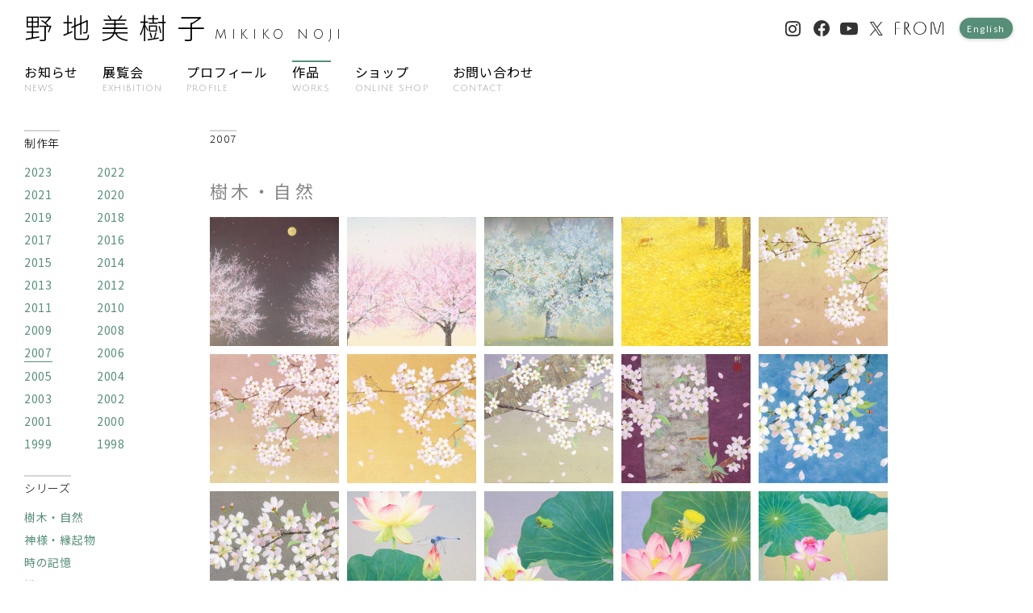

--- FILE ---
content_type: text/html; charset=UTF-8
request_url: https://nojimikiko.jp/works/2007
body_size: 9772
content:
<!DOCTYPE HTML>
<html lang="ja">
<head>
<meta charset="utf-8">
<meta http-equiv="X-UA-Compatible" content="IE=edge">
<meta name="viewport" content="width=device-width, initial-scale=1">


<script src="https://nojimikiko.jp/wpcms/wp-content/themes/nojimikiko/css/slick.css"></script>
<link rel="stylesheet" href="https://nojimikiko.jp/wpcms/wp-content/themes/nojimikiko/css/reset.css?1644970436" type="text/css">
<link rel="stylesheet" href="https://nojimikiko.jp/wpcms/wp-content/themes/nojimikiko/css/layout.css?1644970435" type="text/css">
<link rel="stylesheet" href="https://nojimikiko.jp/wpcms/wp-content/themes/nojimikiko/style.css?1724223203" >

<link rel="apple-touch-icon" sizes="180x180" href="https://nojimikiko.jp/wpcms/wp-content/themes/nojimikiko/favicon/apple-touch-icon.png">
<link rel="icon" type="image/png" sizes="32x32" href="https://nojimikiko.jp/wpcms/wp-content/themes/nojimikiko/favicon/favicon-32x32.png">
<link rel="icon" type="image/png" sizes="16x16" href="https://nojimikiko.jp/wpcms/wp-content/themes/nojimikiko/favicon/favicon-16x16.png">
<link rel="manifest" href="https://nojimikiko.jp/wpcms/wp-content/themes/nojimikiko/favicon/site.webmanifest">
<link rel="mask-icon" href="https://nojimikiko.jp/wpcms/wp-content/themes/nojimikiko/favicon/safari-pinned-tab.svg" color="#5bbad5">
<meta name="msapplication-TileColor" content="#2d89ef">
<meta name="theme-color" content="#ffffff">

<script src="https://ajax.googleapis.com/ajax/libs/jquery/3.1.1/jquery.min.js"></script>

<title>2007 | 野地美樹子</title>
<meta name='robots' content='max-image-preview:large' />
<style id='wp-img-auto-sizes-contain-inline-css' type='text/css'>
img:is([sizes=auto i],[sizes^="auto," i]){contain-intrinsic-size:3000px 1500px}
/*# sourceURL=wp-img-auto-sizes-contain-inline-css */
</style>
<link rel='stylesheet' id='sbi_styles-css' href='https://nojimikiko.jp/wpcms/wp-content/plugins/instagram-feed/css/sbi-styles.min.css?ver=6.10.0' type='text/css' media='all' />
<style id='wp-block-library-inline-css' type='text/css'>
:root{--wp-block-synced-color:#7a00df;--wp-block-synced-color--rgb:122,0,223;--wp-bound-block-color:var(--wp-block-synced-color);--wp-editor-canvas-background:#ddd;--wp-admin-theme-color:#007cba;--wp-admin-theme-color--rgb:0,124,186;--wp-admin-theme-color-darker-10:#006ba1;--wp-admin-theme-color-darker-10--rgb:0,107,160.5;--wp-admin-theme-color-darker-20:#005a87;--wp-admin-theme-color-darker-20--rgb:0,90,135;--wp-admin-border-width-focus:2px}@media (min-resolution:192dpi){:root{--wp-admin-border-width-focus:1.5px}}.wp-element-button{cursor:pointer}:root .has-very-light-gray-background-color{background-color:#eee}:root .has-very-dark-gray-background-color{background-color:#313131}:root .has-very-light-gray-color{color:#eee}:root .has-very-dark-gray-color{color:#313131}:root .has-vivid-green-cyan-to-vivid-cyan-blue-gradient-background{background:linear-gradient(135deg,#00d084,#0693e3)}:root .has-purple-crush-gradient-background{background:linear-gradient(135deg,#34e2e4,#4721fb 50%,#ab1dfe)}:root .has-hazy-dawn-gradient-background{background:linear-gradient(135deg,#faaca8,#dad0ec)}:root .has-subdued-olive-gradient-background{background:linear-gradient(135deg,#fafae1,#67a671)}:root .has-atomic-cream-gradient-background{background:linear-gradient(135deg,#fdd79a,#004a59)}:root .has-nightshade-gradient-background{background:linear-gradient(135deg,#330968,#31cdcf)}:root .has-midnight-gradient-background{background:linear-gradient(135deg,#020381,#2874fc)}:root{--wp--preset--font-size--normal:16px;--wp--preset--font-size--huge:42px}.has-regular-font-size{font-size:1em}.has-larger-font-size{font-size:2.625em}.has-normal-font-size{font-size:var(--wp--preset--font-size--normal)}.has-huge-font-size{font-size:var(--wp--preset--font-size--huge)}.has-text-align-center{text-align:center}.has-text-align-left{text-align:left}.has-text-align-right{text-align:right}.has-fit-text{white-space:nowrap!important}#end-resizable-editor-section{display:none}.aligncenter{clear:both}.items-justified-left{justify-content:flex-start}.items-justified-center{justify-content:center}.items-justified-right{justify-content:flex-end}.items-justified-space-between{justify-content:space-between}.screen-reader-text{border:0;clip-path:inset(50%);height:1px;margin:-1px;overflow:hidden;padding:0;position:absolute;width:1px;word-wrap:normal!important}.screen-reader-text:focus{background-color:#ddd;clip-path:none;color:#444;display:block;font-size:1em;height:auto;left:5px;line-height:normal;padding:15px 23px 14px;text-decoration:none;top:5px;width:auto;z-index:100000}html :where(.has-border-color){border-style:solid}html :where([style*=border-top-color]){border-top-style:solid}html :where([style*=border-right-color]){border-right-style:solid}html :where([style*=border-bottom-color]){border-bottom-style:solid}html :where([style*=border-left-color]){border-left-style:solid}html :where([style*=border-width]){border-style:solid}html :where([style*=border-top-width]){border-top-style:solid}html :where([style*=border-right-width]){border-right-style:solid}html :where([style*=border-bottom-width]){border-bottom-style:solid}html :where([style*=border-left-width]){border-left-style:solid}html :where(img[class*=wp-image-]){height:auto;max-width:100%}:where(figure){margin:0 0 1em}html :where(.is-position-sticky){--wp-admin--admin-bar--position-offset:var(--wp-admin--admin-bar--height,0px)}@media screen and (max-width:600px){html :where(.is-position-sticky){--wp-admin--admin-bar--position-offset:0px}}

/*# sourceURL=wp-block-library-inline-css */
</style><style id='global-styles-inline-css' type='text/css'>
:root{--wp--preset--aspect-ratio--square: 1;--wp--preset--aspect-ratio--4-3: 4/3;--wp--preset--aspect-ratio--3-4: 3/4;--wp--preset--aspect-ratio--3-2: 3/2;--wp--preset--aspect-ratio--2-3: 2/3;--wp--preset--aspect-ratio--16-9: 16/9;--wp--preset--aspect-ratio--9-16: 9/16;--wp--preset--color--black: #000000;--wp--preset--color--cyan-bluish-gray: #abb8c3;--wp--preset--color--white: #ffffff;--wp--preset--color--pale-pink: #f78da7;--wp--preset--color--vivid-red: #cf2e2e;--wp--preset--color--luminous-vivid-orange: #ff6900;--wp--preset--color--luminous-vivid-amber: #fcb900;--wp--preset--color--light-green-cyan: #7bdcb5;--wp--preset--color--vivid-green-cyan: #00d084;--wp--preset--color--pale-cyan-blue: #8ed1fc;--wp--preset--color--vivid-cyan-blue: #0693e3;--wp--preset--color--vivid-purple: #9b51e0;--wp--preset--gradient--vivid-cyan-blue-to-vivid-purple: linear-gradient(135deg,rgb(6,147,227) 0%,rgb(155,81,224) 100%);--wp--preset--gradient--light-green-cyan-to-vivid-green-cyan: linear-gradient(135deg,rgb(122,220,180) 0%,rgb(0,208,130) 100%);--wp--preset--gradient--luminous-vivid-amber-to-luminous-vivid-orange: linear-gradient(135deg,rgb(252,185,0) 0%,rgb(255,105,0) 100%);--wp--preset--gradient--luminous-vivid-orange-to-vivid-red: linear-gradient(135deg,rgb(255,105,0) 0%,rgb(207,46,46) 100%);--wp--preset--gradient--very-light-gray-to-cyan-bluish-gray: linear-gradient(135deg,rgb(238,238,238) 0%,rgb(169,184,195) 100%);--wp--preset--gradient--cool-to-warm-spectrum: linear-gradient(135deg,rgb(74,234,220) 0%,rgb(151,120,209) 20%,rgb(207,42,186) 40%,rgb(238,44,130) 60%,rgb(251,105,98) 80%,rgb(254,248,76) 100%);--wp--preset--gradient--blush-light-purple: linear-gradient(135deg,rgb(255,206,236) 0%,rgb(152,150,240) 100%);--wp--preset--gradient--blush-bordeaux: linear-gradient(135deg,rgb(254,205,165) 0%,rgb(254,45,45) 50%,rgb(107,0,62) 100%);--wp--preset--gradient--luminous-dusk: linear-gradient(135deg,rgb(255,203,112) 0%,rgb(199,81,192) 50%,rgb(65,88,208) 100%);--wp--preset--gradient--pale-ocean: linear-gradient(135deg,rgb(255,245,203) 0%,rgb(182,227,212) 50%,rgb(51,167,181) 100%);--wp--preset--gradient--electric-grass: linear-gradient(135deg,rgb(202,248,128) 0%,rgb(113,206,126) 100%);--wp--preset--gradient--midnight: linear-gradient(135deg,rgb(2,3,129) 0%,rgb(40,116,252) 100%);--wp--preset--font-size--small: 13px;--wp--preset--font-size--medium: 20px;--wp--preset--font-size--large: 36px;--wp--preset--font-size--x-large: 42px;--wp--preset--spacing--20: 0.44rem;--wp--preset--spacing--30: 0.67rem;--wp--preset--spacing--40: 1rem;--wp--preset--spacing--50: 1.5rem;--wp--preset--spacing--60: 2.25rem;--wp--preset--spacing--70: 3.38rem;--wp--preset--spacing--80: 5.06rem;--wp--preset--shadow--natural: 6px 6px 9px rgba(0, 0, 0, 0.2);--wp--preset--shadow--deep: 12px 12px 50px rgba(0, 0, 0, 0.4);--wp--preset--shadow--sharp: 6px 6px 0px rgba(0, 0, 0, 0.2);--wp--preset--shadow--outlined: 6px 6px 0px -3px rgb(255, 255, 255), 6px 6px rgb(0, 0, 0);--wp--preset--shadow--crisp: 6px 6px 0px rgb(0, 0, 0);}:where(.is-layout-flex){gap: 0.5em;}:where(.is-layout-grid){gap: 0.5em;}body .is-layout-flex{display: flex;}.is-layout-flex{flex-wrap: wrap;align-items: center;}.is-layout-flex > :is(*, div){margin: 0;}body .is-layout-grid{display: grid;}.is-layout-grid > :is(*, div){margin: 0;}:where(.wp-block-columns.is-layout-flex){gap: 2em;}:where(.wp-block-columns.is-layout-grid){gap: 2em;}:where(.wp-block-post-template.is-layout-flex){gap: 1.25em;}:where(.wp-block-post-template.is-layout-grid){gap: 1.25em;}.has-black-color{color: var(--wp--preset--color--black) !important;}.has-cyan-bluish-gray-color{color: var(--wp--preset--color--cyan-bluish-gray) !important;}.has-white-color{color: var(--wp--preset--color--white) !important;}.has-pale-pink-color{color: var(--wp--preset--color--pale-pink) !important;}.has-vivid-red-color{color: var(--wp--preset--color--vivid-red) !important;}.has-luminous-vivid-orange-color{color: var(--wp--preset--color--luminous-vivid-orange) !important;}.has-luminous-vivid-amber-color{color: var(--wp--preset--color--luminous-vivid-amber) !important;}.has-light-green-cyan-color{color: var(--wp--preset--color--light-green-cyan) !important;}.has-vivid-green-cyan-color{color: var(--wp--preset--color--vivid-green-cyan) !important;}.has-pale-cyan-blue-color{color: var(--wp--preset--color--pale-cyan-blue) !important;}.has-vivid-cyan-blue-color{color: var(--wp--preset--color--vivid-cyan-blue) !important;}.has-vivid-purple-color{color: var(--wp--preset--color--vivid-purple) !important;}.has-black-background-color{background-color: var(--wp--preset--color--black) !important;}.has-cyan-bluish-gray-background-color{background-color: var(--wp--preset--color--cyan-bluish-gray) !important;}.has-white-background-color{background-color: var(--wp--preset--color--white) !important;}.has-pale-pink-background-color{background-color: var(--wp--preset--color--pale-pink) !important;}.has-vivid-red-background-color{background-color: var(--wp--preset--color--vivid-red) !important;}.has-luminous-vivid-orange-background-color{background-color: var(--wp--preset--color--luminous-vivid-orange) !important;}.has-luminous-vivid-amber-background-color{background-color: var(--wp--preset--color--luminous-vivid-amber) !important;}.has-light-green-cyan-background-color{background-color: var(--wp--preset--color--light-green-cyan) !important;}.has-vivid-green-cyan-background-color{background-color: var(--wp--preset--color--vivid-green-cyan) !important;}.has-pale-cyan-blue-background-color{background-color: var(--wp--preset--color--pale-cyan-blue) !important;}.has-vivid-cyan-blue-background-color{background-color: var(--wp--preset--color--vivid-cyan-blue) !important;}.has-vivid-purple-background-color{background-color: var(--wp--preset--color--vivid-purple) !important;}.has-black-border-color{border-color: var(--wp--preset--color--black) !important;}.has-cyan-bluish-gray-border-color{border-color: var(--wp--preset--color--cyan-bluish-gray) !important;}.has-white-border-color{border-color: var(--wp--preset--color--white) !important;}.has-pale-pink-border-color{border-color: var(--wp--preset--color--pale-pink) !important;}.has-vivid-red-border-color{border-color: var(--wp--preset--color--vivid-red) !important;}.has-luminous-vivid-orange-border-color{border-color: var(--wp--preset--color--luminous-vivid-orange) !important;}.has-luminous-vivid-amber-border-color{border-color: var(--wp--preset--color--luminous-vivid-amber) !important;}.has-light-green-cyan-border-color{border-color: var(--wp--preset--color--light-green-cyan) !important;}.has-vivid-green-cyan-border-color{border-color: var(--wp--preset--color--vivid-green-cyan) !important;}.has-pale-cyan-blue-border-color{border-color: var(--wp--preset--color--pale-cyan-blue) !important;}.has-vivid-cyan-blue-border-color{border-color: var(--wp--preset--color--vivid-cyan-blue) !important;}.has-vivid-purple-border-color{border-color: var(--wp--preset--color--vivid-purple) !important;}.has-vivid-cyan-blue-to-vivid-purple-gradient-background{background: var(--wp--preset--gradient--vivid-cyan-blue-to-vivid-purple) !important;}.has-light-green-cyan-to-vivid-green-cyan-gradient-background{background: var(--wp--preset--gradient--light-green-cyan-to-vivid-green-cyan) !important;}.has-luminous-vivid-amber-to-luminous-vivid-orange-gradient-background{background: var(--wp--preset--gradient--luminous-vivid-amber-to-luminous-vivid-orange) !important;}.has-luminous-vivid-orange-to-vivid-red-gradient-background{background: var(--wp--preset--gradient--luminous-vivid-orange-to-vivid-red) !important;}.has-very-light-gray-to-cyan-bluish-gray-gradient-background{background: var(--wp--preset--gradient--very-light-gray-to-cyan-bluish-gray) !important;}.has-cool-to-warm-spectrum-gradient-background{background: var(--wp--preset--gradient--cool-to-warm-spectrum) !important;}.has-blush-light-purple-gradient-background{background: var(--wp--preset--gradient--blush-light-purple) !important;}.has-blush-bordeaux-gradient-background{background: var(--wp--preset--gradient--blush-bordeaux) !important;}.has-luminous-dusk-gradient-background{background: var(--wp--preset--gradient--luminous-dusk) !important;}.has-pale-ocean-gradient-background{background: var(--wp--preset--gradient--pale-ocean) !important;}.has-electric-grass-gradient-background{background: var(--wp--preset--gradient--electric-grass) !important;}.has-midnight-gradient-background{background: var(--wp--preset--gradient--midnight) !important;}.has-small-font-size{font-size: var(--wp--preset--font-size--small) !important;}.has-medium-font-size{font-size: var(--wp--preset--font-size--medium) !important;}.has-large-font-size{font-size: var(--wp--preset--font-size--large) !important;}.has-x-large-font-size{font-size: var(--wp--preset--font-size--x-large) !important;}
/*# sourceURL=global-styles-inline-css */
</style>

<style id='classic-theme-styles-inline-css' type='text/css'>
/*! This file is auto-generated */
.wp-block-button__link{color:#fff;background-color:#32373c;border-radius:9999px;box-shadow:none;text-decoration:none;padding:calc(.667em + 2px) calc(1.333em + 2px);font-size:1.125em}.wp-block-file__button{background:#32373c;color:#fff;text-decoration:none}
/*# sourceURL=/wp-includes/css/classic-themes.min.css */
</style>
<link rel='stylesheet' id='bogo-css' href='https://nojimikiko.jp/wpcms/wp-content/plugins/bogo/includes/css/style.css?ver=3.9.1' type='text/css' media='all' />
<link rel='stylesheet' id='contact-form-7-css' href='https://nojimikiko.jp/wpcms/wp-content/plugins/contact-form-7/includes/css/styles.css?ver=6.0.2' type='text/css' media='all' />
<link rel="https://api.w.org/" href="https://nojimikiko.jp/wp-json/" /><link rel="alternate" title="JSON" type="application/json" href="https://nojimikiko.jp/wp-json/wp/v2/categories/69" /><link rel="alternate" href="https://nojimikiko.jp/works/2007" hreflang="ja" />
<link rel="alternate" href="https://nojimikiko.jp/en/works/2007" hreflang="en-US" />

<meta property="og:title" content="2007 | 野地美樹子" />
<meta name="twitter:title" content="2007 | 野地美樹子" />


<meta name="description" content="" />
<meta name="og:description" content="" />
<meta name="twitter:description" content="" />

<meta property="og:image" content="https://nojimikiko.jp/wpcms/wp-content/themes/nojimikiko/images/works/2020/2020-45.jpg">
<meta name="twitter:card" content="summary_large_image" />
<meta property="og:type" content="article" />

<link rel="preconnect" href="https://fonts.googleapis.com">
<link rel="preconnect" href="https://fonts.gstatic.com" crossorigin>
<link href="https://fonts.googleapis.com/css2?family=Julius+Sans+One&family=Klee+One&family=Noto+Sans+JP:wght@300;400&display=swap" rel="stylesheet">

<!----------- google analytics [begin] ----------->
<script type="text/javascript">

 var _gaq = _gaq || [];
 _gaq.push(['_setAccount', 'UA-21286214-2']);
 _gaq.push(['_trackPageview']);

 (function() {
   var ga = document.createElement('script'); ga.type = 'text/javascript'; ga.async = true;
   ga.src = ('https:' == document.location.protocol ～ 'https://ssl' : 'http://www') + '.google-analytics.com/ga.js';
   var s = document.getElementsByTagName('script')[0]; s.parentNode.insertBefore(ga, s);
 })();

</script>
<!----------- google analytics [end] ----------->

</head>
<body id="2007">
<a id="backtop"></a>
<header>
<div class="header-grid">
	<div class="header-left">

		<div id="main-logo"><h1><a href="https://nojimikiko.jp">野地美樹子<span>MIKIKO NOJI</span></a></h1></div>

	</div>

	<nav class="header-sns header-sns-normal pc-only">
		<ul>

		<li id="navi-instagram" class="header-navi-sns"><a href="https://www.instagram.com/nojimikiko/" target="_blank">Instagram</a></li>
		<li id="navi-facebook" class="header-navi-sns"><a href="https://www.facebook.com/mikko.noji" target="_blank">Facebook</a></li>
		<li id="navi-youtube" class="header-navi-sns"><a href="https://www.youtube.com/channel/UCF3izYNQSgQ9Q3eVBvhxa_g" target="_blank">YouTube</a></li>
		<li id="navi-twitter" class="header-navi-sns"><a href="https://twitter.com/Noji_Mikiko" target="_blank">Twitter</a></li>
		<li id="navi-from"><a href="https://from-artists.com/" target="_blank">FROM</a></li>
<li class="navi-language"><ul class="bogo-language-switcher list-view"><li class="en-US en first"><span class="bogo-language-name"><a rel="alternate" hreflang="en-US" href="https://nojimikiko.jp/en/works/2007" title="English">English</a></span></li>
<li class="ja current last"><span class="bogo-language-name"><a rel="alternate" hreflang="ja" href="https://nojimikiko.jp/works/2007" title="日本語" class="current" aria-current="page">日本語</a></span></li>
</ul></li>

		</ul>
    </nav>
	<div class="header-bottom pc-only">

		<nav class="main-navi">
		<ul class="flex flex-sp-sep-2 flex-wrap">
		<li><a href="https://nojimikiko.jp/news/" class="menu-news ">お知らせ<span>NEWS</span></a></li>
		<li><a href="https://nojimikiko.jp/exhibition/" class="menu-exhibition ">展覧会<span>EXHIBITION</span></a></li>
		<li><a href="https://nojimikiko.jp/profile/" class="menu-profile ">プロフィール<span>PROFILE</span></a></li>
		<li><a href="https://nojimikiko.jp/works/2023/" class="menu-works current">作品<span>WORKS</span></a></li>
		<li><a href="https://nojimikiko.theshop.jp/" class="menu-goods " target="_blank" rel="noopener">ショップ<span>ONLINE SHOP</span></a></li>
		<li><a href="https://nojimikiko.jp/contact/" class="menu-contact ">お問い合わせ<span>CONTACT</span></a></li>
		</ul>
		</nav>

	</div>

</div>
</header>
<a class="drawr-btn"><span>&nbsp;</span></a>
<nav class="drawr">
	<ul class="drawer-menu">
		<li>
			<ul class="drawer-lang flex">
<li class="navi-language"><ul class="bogo-language-switcher list-view"><li class="en-US en first"><span class="bogo-language-name"><a rel="alternate" hreflang="en-US" href="https://nojimikiko.jp/en/works/2007" title="English">English</a></span></li>
<li class="ja current last"><span class="bogo-language-name"><a rel="alternate" hreflang="ja" href="https://nojimikiko.jp/works/2007" title="日本語" class="current" aria-current="page">日本語</a></span></li>
</ul></li>
			</ul>
			<div class="drawer-search container-fluid">
<form method="get" id="searchform" action="https://nojimikiko.jp">
<input type="text" name="s" id="s" placeholder="作品検索"/>
<button type="submit">検索する</button>
</form>
			</div>
		</li>


		<li><a href="https://nojimikiko.jp/">TOP</a></li>

		<li><a href="https://nojimikiko.jp/news/">お知らせ</a></li>
		<li><a href="https://nojimikiko.jp/exhibition/">展覧会</a></li>
		<li class="has-submenu"><div class="accordion">プロフィール</div>
			<nav class="drawr-sub-container">
				<ul class="drawr-sub drawr-sub-normal">
					<li><a href="https://nojimikiko.jp/profile">略歴・賞歴</a></li>
					<li><a href="https://nojimikiko.jp/profile-2">コンセプト</a></li>
				<ul>
			</nav>
		</li>
		<li class="has-submenu"><div class="accordion">作品</div>
<nav class="drawr-sub-container"><ul id="menu-%e5%b9%b4%e5%88%a5%e3%83%a1%e3%83%8b%e3%83%a5%e3%83%bc" class="drawr-sub drawr-sub-year"><li id="menu-item-7921" class="menu-item menu-item-type-taxonomy menu-item-object-category menu-item-7921"><a href="https://nojimikiko.jp/category/works/2023">2023</a></li>
<li id="menu-item-7455" class="menu-item menu-item-type-taxonomy menu-item-object-category menu-item-7455"><a href="https://nojimikiko.jp/category/works/2022">2022</a></li>
<li id="menu-item-2436" class="menu-item menu-item-type-taxonomy menu-item-object-category menu-item-2436"><a href="https://nojimikiko.jp/category/works/2021">2021</a></li>
<li id="menu-item-2435" class="menu-item menu-item-type-taxonomy menu-item-object-category menu-item-2435"><a href="https://nojimikiko.jp/category/works/2020">2020</a></li>
<li id="menu-item-2434" class="menu-item menu-item-type-taxonomy menu-item-object-category menu-item-2434"><a href="https://nojimikiko.jp/category/works/2019">2019</a></li>
<li id="menu-item-2433" class="menu-item menu-item-type-taxonomy menu-item-object-category menu-item-2433"><a href="https://nojimikiko.jp/category/works/2018">2018</a></li>
<li id="menu-item-2432" class="menu-item menu-item-type-taxonomy menu-item-object-category menu-item-2432"><a href="https://nojimikiko.jp/category/works/2017">2017</a></li>
<li id="menu-item-2431" class="menu-item menu-item-type-taxonomy menu-item-object-category menu-item-2431"><a href="https://nojimikiko.jp/category/works/2016">2016</a></li>
<li id="menu-item-2430" class="menu-item menu-item-type-taxonomy menu-item-object-category menu-item-2430"><a href="https://nojimikiko.jp/category/works/2015">2015</a></li>
<li id="menu-item-2429" class="menu-item menu-item-type-taxonomy menu-item-object-category menu-item-2429"><a href="https://nojimikiko.jp/category/works/2014">2014</a></li>
<li id="menu-item-2615" class="menu-item menu-item-type-taxonomy menu-item-object-category menu-item-2615"><a href="https://nojimikiko.jp/category/works/2013">2013</a></li>
<li id="menu-item-2967" class="menu-item menu-item-type-taxonomy menu-item-object-category menu-item-2967"><a href="https://nojimikiko.jp/category/works/2012">2012</a></li>
<li id="menu-item-3319" class="menu-item menu-item-type-taxonomy menu-item-object-category menu-item-3319"><a href="https://nojimikiko.jp/category/works/2011">2011</a></li>
<li id="menu-item-4281" class="menu-item menu-item-type-taxonomy menu-item-object-category menu-item-4281"><a href="https://nojimikiko.jp/category/works/2010">2010</a></li>
<li id="menu-item-4280" class="menu-item menu-item-type-taxonomy menu-item-object-category menu-item-4280"><a href="https://nojimikiko.jp/category/works/2009">2009</a></li>
<li id="menu-item-4718" class="menu-item menu-item-type-taxonomy menu-item-object-category menu-item-4718"><a href="https://nojimikiko.jp/category/works/2008">2008</a></li>
<li id="menu-item-5162" class="menu-item menu-item-type-taxonomy menu-item-object-category current-menu-item menu-item-5162"><a href="https://nojimikiko.jp/category/works/2007" aria-current="page">2007</a></li>
<li id="menu-item-5473" class="menu-item menu-item-type-taxonomy menu-item-object-category menu-item-5473"><a href="https://nojimikiko.jp/category/works/2006">2006</a></li>
<li id="menu-item-5993" class="menu-item menu-item-type-taxonomy menu-item-object-category menu-item-5993"><a href="https://nojimikiko.jp/category/works/2005">2005</a></li>
<li id="menu-item-5992" class="menu-item menu-item-type-taxonomy menu-item-object-category menu-item-5992"><a href="https://nojimikiko.jp/category/works/2004">2004</a></li>
<li id="menu-item-6253" class="menu-item menu-item-type-taxonomy menu-item-object-category menu-item-6253"><a href="https://nojimikiko.jp/category/works/2003">2003</a></li>
<li id="menu-item-6252" class="menu-item menu-item-type-taxonomy menu-item-object-category menu-item-6252"><a href="https://nojimikiko.jp/category/works/2002">2002</a></li>
<li id="menu-item-6573" class="menu-item menu-item-type-taxonomy menu-item-object-category menu-item-6573"><a href="https://nojimikiko.jp/category/works/2001">2001</a></li>
<li id="menu-item-6572" class="menu-item menu-item-type-taxonomy menu-item-object-category menu-item-6572"><a href="https://nojimikiko.jp/category/works/2000">2000</a></li>
<li id="menu-item-6637" class="menu-item menu-item-type-taxonomy menu-item-object-category menu-item-6637"><a href="https://nojimikiko.jp/category/works/1999">1999</a></li>
<li id="menu-item-6636" class="menu-item menu-item-type-taxonomy menu-item-object-category menu-item-6636"><a href="https://nojimikiko.jp/category/works/1998">1998</a></li>
</ul></nav></li>
		<li><a href="https://nojimikiko.theshop.jp/" target="_blank" rel="noopener">ONLINE SHOP</a></div>

		</li>
		<li><a href="https://nojimikiko.jp/contact/">お問い合わせ</a></li>


		<li class="container">
			<ul class="drawer-snsmenu">
		<li id="navi-instagram" class="header-navi-sns"><a href="https://www.instagram.com/nojimikiko/" target="_blank">Instagram</a></li>
		<li id="navi-facebook" class="header-navi-sns"><a href="https://www.facebook.com/mikko.noji" target="_blank">Facebook</a></li>
		<li id="navi-youtube" class="header-navi-sns"><a href="https://www.youtube.com/channel/UCF3izYNQSgQ9Q3eVBvhxa_g" target="_blank">YouTube</a></li>
		<li id="navi-twitter" class="header-navi-sns"><a href="https://twitter.com/Noji_Mikiko" target="_blank">Twitter</a></li>
		<li id="navi-from"><a href="https://from-artists.com/" target="_blank">FROM</a></li>
			</ul>
		</li>
	</ul>
</nav>
<a name="backtop" id="backtop"> </a><div class="workscontainer flex-pc container-fluid">
	<article class="mainarea-worklist">
	<h1 class="archive-title">2007</h1>


<h2 class="works-category-title">樹木・自然</h2>
<div class="worklist-grid">


    <div class="asset-content">
  		<a href="https://nojimikiko.jp/works/series/trees/2007-60.html" rel="bookmark" title="夢見月 | 2007-60">
     	<img width="320" height="320" src="https://nojimikiko.jp/wpcms/wp-content/uploads/2022/04/2007-60-320x320.jpg?v=1715231374" class="attachment-thumbnail size-thumbnail wp-post-image" alt="" decoding="async" fetchpriority="high" />     	</a>
    </div>

    <div class="asset-content">
  		<a href="https://nojimikiko.jp/works/series/trees/2007-59.html" rel="bookmark" title="さくらさく | 2007-59">
     	<img width="320" height="320" src="https://nojimikiko.jp/wpcms/wp-content/uploads/2022/04/2007-59-320x320.jpg?v=1715231374" class="attachment-thumbnail size-thumbnail wp-post-image" alt="" decoding="async" />     	</a>
    </div>

    <div class="asset-content">
  		<a href="https://nojimikiko.jp/works/series/trees/2007-58.html" rel="bookmark" title="りんごの樹 | 2007-58">
     	<img width="320" height="320" src="https://nojimikiko.jp/wpcms/wp-content/uploads/2022/04/2007-58-320x320.jpg?v=1715231374" class="attachment-thumbnail size-thumbnail wp-post-image" alt="" decoding="async" />     	</a>
    </div>

    <div class="asset-content">
  		<a href="https://nojimikiko.jp/works/series/trees/2007-57.html" rel="bookmark" title="黄響 | 2007-57">
     	<img width="281" height="320" src="https://nojimikiko.jp/wpcms/wp-content/uploads/2022/04/2007-57-281x320.jpg?v=1715231375" class="attachment-thumbnail size-thumbnail wp-post-image" alt="" decoding="async" />     	</a>
    </div>

    <div class="asset-content">
  		<a href="https://nojimikiko.jp/works/series/trees/2007-56.html" rel="bookmark" title="さくらさく | 2007-56">
     	<img width="320" height="320" src="https://nojimikiko.jp/wpcms/wp-content/uploads/2022/04/2007-56-320x320.jpg?v=1715231375" class="attachment-thumbnail size-thumbnail wp-post-image" alt="" decoding="async" />     	</a>
    </div>

    <div class="asset-content">
  		<a href="https://nojimikiko.jp/works/series/trees/2007-54.html" rel="bookmark" title="さくらさく | 2007-54">
     	<img width="320" height="320" src="https://nojimikiko.jp/wpcms/wp-content/uploads/2022/04/2007-54-320x320.jpg?v=1715231375" class="attachment-thumbnail size-thumbnail wp-post-image" alt="" decoding="async" />     	</a>
    </div>

    <div class="asset-content">
  		<a href="https://nojimikiko.jp/works/series/trees/2007-53.html" rel="bookmark" title="さくらさく | 2007-53">
     	<img width="320" height="320" src="https://nojimikiko.jp/wpcms/wp-content/uploads/2022/04/2007-53-320x320.jpg?v=1715231375" class="attachment-thumbnail size-thumbnail wp-post-image" alt="" decoding="async" />     	</a>
    </div>

    <div class="asset-content">
  		<a href="https://nojimikiko.jp/works/series/trees/2007-52.html" rel="bookmark" title="さくら | 2007-52">
     	<img width="320" height="320" src="https://nojimikiko.jp/wpcms/wp-content/uploads/2022/04/2007-52-320x320.jpg?v=1715231375" class="attachment-thumbnail size-thumbnail wp-post-image" alt="" decoding="async" />     	</a>
    </div>

    <div class="asset-content">
  		<a href="https://nojimikiko.jp/works/series/trees/2007-51.html" rel="bookmark" title="さくら | 2007-51">
     	<img width="320" height="320" src="https://nojimikiko.jp/wpcms/wp-content/uploads/2022/04/2007-51-320x320.jpg?v=1715231375" class="attachment-thumbnail size-thumbnail wp-post-image" alt="" decoding="async" />     	</a>
    </div>

    <div class="asset-content">
  		<a href="https://nojimikiko.jp/works/series/trees/2007-50.html" rel="bookmark" title="さくら | 2007-50">
     	<img width="320" height="320" src="https://nojimikiko.jp/wpcms/wp-content/uploads/2022/04/2007-50-320x320.jpg?v=1715231376" class="attachment-thumbnail size-thumbnail wp-post-image" alt="" decoding="async" />     	</a>
    </div>

    <div class="asset-content">
  		<a href="https://nojimikiko.jp/works/series/trees/2007-49.html" rel="bookmark" title="さくら | 2007-49">
     	<img width="320" height="320" src="https://nojimikiko.jp/wpcms/wp-content/uploads/2022/04/2007-49-320x320.jpg?v=1715231376" class="attachment-thumbnail size-thumbnail wp-post-image" alt="" decoding="async" />     	</a>
    </div>

    <div class="asset-content">
  		<a href="https://nojimikiko.jp/works/series/trees/2007-48.html" rel="bookmark" title="蓮華 | 2007-48">
     	<img width="320" height="320" src="https://nojimikiko.jp/wpcms/wp-content/uploads/2022/04/2007-48-320x320.jpg?v=1715231376" class="attachment-thumbnail size-thumbnail wp-post-image" alt="" decoding="async" />     	</a>
    </div>

    <div class="asset-content">
  		<a href="https://nojimikiko.jp/works/series/trees/2007-47.html" rel="bookmark" title="雨蛙 | 2007-47">
     	<img width="320" height="320" src="https://nojimikiko.jp/wpcms/wp-content/uploads/2022/04/2007-47-320x320.jpg?v=1715231376" class="attachment-thumbnail size-thumbnail wp-post-image" alt="" decoding="async" />     	</a>
    </div>

    <div class="asset-content">
  		<a href="https://nojimikiko.jp/works/series/trees/2007-46.html" rel="bookmark" title="盛夏 | 2007-46">
     	<img width="320" height="320" src="https://nojimikiko.jp/wpcms/wp-content/uploads/2022/04/2007-46-320x320.jpg?v=1715231376" class="attachment-thumbnail size-thumbnail wp-post-image" alt="" decoding="async" />     	</a>
    </div>

    <div class="asset-content">
  		<a href="https://nojimikiko.jp/works/series/trees/2007-45.html" rel="bookmark" title="蓮華 | 2007-45">
     	<img width="320" height="320" src="https://nojimikiko.jp/wpcms/wp-content/uploads/2022/04/2007-45-320x320.jpg?v=1715231376" class="attachment-thumbnail size-thumbnail wp-post-image" alt="" decoding="async" />     	</a>
    </div>

    <div class="asset-content">
  		<a href="https://nojimikiko.jp/works/series/trees/2007-44.html" rel="bookmark" title="影綴り | 2007-44">
     	<img width="320" height="320" src="https://nojimikiko.jp/wpcms/wp-content/uploads/2022/04/2007-44-320x320.jpg?v=1715231376" class="attachment-thumbnail size-thumbnail wp-post-image" alt="" decoding="async" />     	</a>
    </div>

    <div class="asset-content">
  		<a href="https://nojimikiko.jp/works/series/trees/2007-43.html" rel="bookmark" title="蒼い影 | 2007-43">
     	<img width="320" height="320" src="https://nojimikiko.jp/wpcms/wp-content/uploads/2022/04/2007-43-320x320.jpg?v=1715231377" class="attachment-thumbnail size-thumbnail wp-post-image" alt="" decoding="async" />     	</a>
    </div>

    <div class="asset-content">
  		<a href="https://nojimikiko.jp/works/series/trees/2007-42.html" rel="bookmark" title="ふるさと | 2007-42">
     	<img width="320" height="320" src="https://nojimikiko.jp/wpcms/wp-content/uploads/2022/04/2007-42-320x320.jpg?v=1715231377" class="attachment-thumbnail size-thumbnail wp-post-image" alt="" decoding="async" />     	</a>
    </div>

    <div class="asset-content">
  		<a href="https://nojimikiko.jp/works/series/trees/2007-40.html" rel="bookmark" title="ふるさと | 2007-40">
     	<img width="320" height="320" src="https://nojimikiko.jp/wpcms/wp-content/uploads/2022/04/2007-40-320x320.jpg?v=1715231377" class="attachment-thumbnail size-thumbnail wp-post-image" alt="" decoding="async" />     	</a>
    </div>

    <div class="asset-content">
  		<a href="https://nojimikiko.jp/works/series/trees/2007-39.html" rel="bookmark" title="ふるさと | 2007-39">
     	<img width="320" height="320" src="https://nojimikiko.jp/wpcms/wp-content/uploads/2022/04/2007-39-320x320.jpg?v=1715231377" class="attachment-thumbnail size-thumbnail wp-post-image" alt="" decoding="async" />     	</a>
    </div>

    <div class="asset-content">
  		<a href="https://nojimikiko.jp/works/series/trees/2007-38.html" rel="bookmark" title="ふるさと | 2007-38">
     	<img width="320" height="320" src="https://nojimikiko.jp/wpcms/wp-content/uploads/2022/04/2007-38-320x320.jpg?v=1715231377" class="attachment-thumbnail size-thumbnail wp-post-image" alt="" decoding="async" />     	</a>
    </div>

    <div class="asset-content">
  		<a href="https://nojimikiko.jp/works/series/trees/2007-37.html" rel="bookmark" title="秋桜 | 2007-37">
     	<img width="320" height="320" src="https://nojimikiko.jp/wpcms/wp-content/uploads/2022/04/2007-37-320x320.jpg?v=1715231377" class="attachment-thumbnail size-thumbnail wp-post-image" alt="" decoding="async" />     	</a>
    </div>

    <div class="asset-content">
  		<a href="https://nojimikiko.jp/works/series/trees/2007-36.html" rel="bookmark" title="秋桜 | 2007-36">
     	<img width="320" height="320" src="https://nojimikiko.jp/wpcms/wp-content/uploads/2022/04/2007-36-320x320.jpg?v=1715231378" class="attachment-thumbnail size-thumbnail wp-post-image" alt="" decoding="async" />     	</a>
    </div>

    <div class="asset-content">
  		<a href="https://nojimikiko.jp/works/series/trees/2007-35.html" rel="bookmark" title="秋桜 | 2007-35">
     	<img width="320" height="320" src="https://nojimikiko.jp/wpcms/wp-content/uploads/2022/04/2007-35-320x320.jpg?v=1715231378" class="attachment-thumbnail size-thumbnail wp-post-image" alt="" decoding="async" />     	</a>
    </div>

    <div class="asset-content">
  		<a href="https://nojimikiko.jp/works/series/trees/2007-34.html" rel="bookmark" title="桜桃 | 2007-34">
     	<img width="320" height="320" src="https://nojimikiko.jp/wpcms/wp-content/uploads/2022/04/2007-34-320x320.jpg?v=1715231378" class="attachment-thumbnail size-thumbnail wp-post-image" alt="" decoding="async" />     	</a>
    </div>

    <div class="asset-content">
  		<a href="https://nojimikiko.jp/works/series/trees/2007-33.html" rel="bookmark" title="桜桃 | 2007-33">
     	<img width="320" height="320" src="https://nojimikiko.jp/wpcms/wp-content/uploads/2022/04/2007-33-320x320.jpg?v=1715231378" class="attachment-thumbnail size-thumbnail wp-post-image" alt="" decoding="async" />     	</a>
    </div>

    <div class="asset-content">
  		<a href="https://nojimikiko.jp/works/series/trees/2007-32.html" rel="bookmark" title="栞 | 2007-32">
     	<img width="320" height="320" src="https://nojimikiko.jp/wpcms/wp-content/uploads/2022/04/2007-32-320x320.jpg?v=1715231378" class="attachment-thumbnail size-thumbnail wp-post-image" alt="" decoding="async" />     	</a>
    </div>

    <div class="asset-content">
  		<a href="https://nojimikiko.jp/works/series/trees/2007-31.html" rel="bookmark" title="栞 | 2007-31">
     	<img width="320" height="320" src="https://nojimikiko.jp/wpcms/wp-content/uploads/2022/04/2007-31-320x320.jpg?v=1715231378" class="attachment-thumbnail size-thumbnail wp-post-image" alt="" decoding="async" />     	</a>
    </div>

    <div class="asset-content">
  		<a href="https://nojimikiko.jp/works/series/trees/2007-30.html" rel="bookmark" title="栞 | 2007-30">
     	<img width="320" height="320" src="https://nojimikiko.jp/wpcms/wp-content/uploads/2022/04/2007-30-320x320.jpg?v=1715231378" class="attachment-thumbnail size-thumbnail wp-post-image" alt="" decoding="async" />     	</a>
    </div>

    <div class="asset-content">
  		<a href="https://nojimikiko.jp/works/series/trees/2007-29.html" rel="bookmark" title="栞 | 2007-29">
     	<img width="320" height="320" src="https://nojimikiko.jp/wpcms/wp-content/uploads/2022/04/2007-29-320x320.jpg?v=1715231379" class="attachment-thumbnail size-thumbnail wp-post-image" alt="" decoding="async" />     	</a>
    </div>

    <div class="asset-content">
  		<a href="https://nojimikiko.jp/works/series/trees/2007-28.html" rel="bookmark" title="森のおはなし | 2007-28">
     	<img width="320" height="320" src="https://nojimikiko.jp/wpcms/wp-content/uploads/2022/04/2007-28-320x320.jpg?v=1715231379" class="attachment-thumbnail size-thumbnail wp-post-image" alt="" decoding="async" />     	</a>
    </div>

    <div class="asset-content">
  		<a href="https://nojimikiko.jp/works/series/trees/2007-27.html" rel="bookmark" title="染 | 2007-27">
     	<img width="320" height="320" src="https://nojimikiko.jp/wpcms/wp-content/uploads/2022/04/2007-27-320x320.jpg?v=1715231379" class="attachment-thumbnail size-thumbnail wp-post-image" alt="" decoding="async" />     	</a>
    </div>

    <div class="asset-content">
  		<a href="https://nojimikiko.jp/works/series/trees/2007-26.html" rel="bookmark" title="悠 | 2007-26">
     	<img width="320" height="320" src="https://nojimikiko.jp/wpcms/wp-content/uploads/2022/04/2007-26-320x320.jpg?v=1715231379" class="attachment-thumbnail size-thumbnail wp-post-image" alt="" decoding="async" />     	</a>
    </div>

    <div class="asset-content">
  		<a href="https://nojimikiko.jp/works/series/trees/2007-24.html" rel="bookmark" title="空へ | 2007-24">
     	<img width="320" height="320" src="https://nojimikiko.jp/wpcms/wp-content/uploads/2022/04/2007-24-320x320.jpg?v=1715231379" class="attachment-thumbnail size-thumbnail wp-post-image" alt="" decoding="async" />     	</a>
    </div>

    <div class="asset-content">
  		<a href="https://nojimikiko.jp/works/series/trees/2007-23.html" rel="bookmark" title="きみどりの季節 | 2007-23">
     	<img width="320" height="320" src="https://nojimikiko.jp/wpcms/wp-content/uploads/2022/04/2007-23-320x320.jpg?v=1715231379" class="attachment-thumbnail size-thumbnail wp-post-image" alt="" decoding="async" />     	</a>
    </div>

    <div class="asset-content">
  		<a href="https://nojimikiko.jp/works/series/trees/2007-22.html" rel="bookmark" title="きいろいき | 2007-22">
     	<img width="320" height="320" src="https://nojimikiko.jp/wpcms/wp-content/uploads/2022/04/2007-22-320x320.jpg?v=1715231380" class="attachment-thumbnail size-thumbnail wp-post-image" alt="" decoding="async" />     	</a>
    </div>

    <div class="asset-content">
  		<a href="https://nojimikiko.jp/works/series/trees/2007-21.html" rel="bookmark" title="芽ばえ | 2007-21">
     	<img width="320" height="320" src="https://nojimikiko.jp/wpcms/wp-content/uploads/2022/04/2007-21-320x320.jpg?v=1715231380" class="attachment-thumbnail size-thumbnail wp-post-image" alt="" decoding="async" />     	</a>
    </div>

    <div class="asset-content">
  		<a href="https://nojimikiko.jp/works/series/trees/2007-20.html" rel="bookmark" title="芽ばえ | 2007-20">
     	<img width="320" height="320" src="https://nojimikiko.jp/wpcms/wp-content/uploads/2022/04/2007-20-320x320.jpg?v=1715231380" class="attachment-thumbnail size-thumbnail wp-post-image" alt="" decoding="async" />     	</a>
    </div>

    <div class="asset-content">
  		<a href="https://nojimikiko.jp/works/series/trees/2007-19.html" rel="bookmark" title="土筆 | 2007-19">
     	<img width="320" height="320" src="https://nojimikiko.jp/wpcms/wp-content/uploads/2022/04/2007-19-320x320.jpg?v=1715231380" class="attachment-thumbnail size-thumbnail wp-post-image" alt="" decoding="async" />     	</a>
    </div>

    <div class="asset-content">
  		<a href="https://nojimikiko.jp/works/series/trees/2007-18.html" rel="bookmark" title="黄昏れ時 | 2007-18">
     	<img width="320" height="320" src="https://nojimikiko.jp/wpcms/wp-content/uploads/2022/04/2007-18-320x320.jpg?v=1715231380" class="attachment-thumbnail size-thumbnail wp-post-image" alt="" decoding="async" />     	</a>
    </div>
</div>

<div class="text-center"><p>&nbsp;</p></div>



<h2 class="works-category-title">時の記憶</h2>
<div class="worklist-grid">

    <div class="asset-content">
  		<a href="https://nojimikiko.jp/works/series/memory/2007-17.html" rel="bookmark" title="約束の木の下で | 2007-17">
     	<img width="320" height="278" src="https://nojimikiko.jp/wpcms/wp-content/uploads/2022/04/2007-17-320x278.jpg?v=1715231380" class="attachment-thumbnail size-thumbnail wp-post-image" alt="" decoding="async" />     	</a>
    </div>

    <div class="asset-content">
  		<a href="https://nojimikiko.jp/works/series/memory/2007-16.html" rel="bookmark" title="みどりの風 | 2007-16">
     	<img width="320" height="320" src="https://nojimikiko.jp/wpcms/wp-content/uploads/2022/04/2007-16-320x320.jpg?v=1715231380" class="attachment-thumbnail size-thumbnail wp-post-image" alt="" decoding="async" />     	</a>
    </div>

    <div class="asset-content">
  		<a href="https://nojimikiko.jp/works/series/memory/2007-15.html" rel="bookmark" title="みどりの風 | 2007-15">
     	<img width="320" height="320" src="https://nojimikiko.jp/wpcms/wp-content/uploads/2022/04/2007-15-320x320.jpg?v=1715231381" class="attachment-thumbnail size-thumbnail wp-post-image" alt="" decoding="async" />     	</a>
    </div>

    <div class="asset-content">
  		<a href="https://nojimikiko.jp/works/series/memory/2007-14.html" rel="bookmark" title="約束の木の下で | 2007-14">
     	<img width="320" height="320" src="https://nojimikiko.jp/wpcms/wp-content/uploads/2022/04/2007-14-320x320.jpg?v=1715231381" class="attachment-thumbnail size-thumbnail wp-post-image" alt="" decoding="async" />     	</a>
    </div>

    <div class="asset-content">
  		<a href="https://nojimikiko.jp/works/series/memory/2007-13.html" rel="bookmark" title="桜の木の下で | 2007-13">
     	<img width="320" height="320" src="https://nojimikiko.jp/wpcms/wp-content/uploads/2022/04/2007-13-320x320.jpg?v=1715231381" class="attachment-thumbnail size-thumbnail wp-post-image" alt="" decoding="async" />     	</a>
    </div>

    <div class="asset-content">
  		<a href="https://nojimikiko.jp/works/series/memory/2007-12.html" rel="bookmark" title="空風にのって | 2007-12">
     	<img width="320" height="320" src="https://nojimikiko.jp/wpcms/wp-content/uploads/2022/04/2007-12-320x320.jpg?v=1715231381" class="attachment-thumbnail size-thumbnail wp-post-image" alt="" decoding="async" />     	</a>
    </div>

    <div class="asset-content">
  		<a href="https://nojimikiko.jp/works/series/memory/2007-11.html" rel="bookmark" title="空風にのって | 2007-11">
     	<img width="320" height="320" src="https://nojimikiko.jp/wpcms/wp-content/uploads/2022/04/2007-11-320x320.jpg?v=1715231381" class="attachment-thumbnail size-thumbnail wp-post-image" alt="" decoding="async" />     	</a>
    </div>

    <div class="asset-content">
  		<a href="https://nojimikiko.jp/works/series/memory/2007-10.html" rel="bookmark" title="虹色の水の中で | 2007-10">
     	<img width="320" height="320" src="https://nojimikiko.jp/wpcms/wp-content/uploads/2022/04/2007-10-320x320.jpg?v=1715231381" class="attachment-thumbnail size-thumbnail wp-post-image" alt="" decoding="async" />     	</a>
    </div>

    <div class="asset-content">
  		<a href="https://nojimikiko.jp/works/series/memory/2007-9.html" rel="bookmark" title="やわらかな時間 | 2007-9">
     	<img width="320" height="320" src="https://nojimikiko.jp/wpcms/wp-content/uploads/2022/04/2007-9-320x320.jpg?v=1715231382" class="attachment-thumbnail size-thumbnail wp-post-image" alt="" decoding="async" />     	</a>
    </div>

    <div class="asset-content">
  		<a href="https://nojimikiko.jp/works/series/memory/2007-8.html" rel="bookmark" title="卓上の街 | 2007-8">
     	<img width="320" height="320" src="https://nojimikiko.jp/wpcms/wp-content/uploads/2022/04/2007-8-320x320.jpg?v=1715231382" class="attachment-thumbnail size-thumbnail wp-post-image" alt="" decoding="async" />     	</a>
    </div>

    <div class="asset-content">
  		<a href="https://nojimikiko.jp/works/series/memory/2007-7.html" rel="bookmark" title="梅雨の楽しみ | 2007-7">
     	<img width="320" height="320" src="https://nojimikiko.jp/wpcms/wp-content/uploads/2022/04/2007-7-320x320.jpg?v=1715231382" class="attachment-thumbnail size-thumbnail wp-post-image" alt="" decoding="async" />     	</a>
    </div>

    <div class="asset-content">
  		<a href="https://nojimikiko.jp/works/series/memory/2007-6.html" rel="bookmark" title="チェリー | 2007-6">
     	<img width="320" height="320" src="https://nojimikiko.jp/wpcms/wp-content/uploads/2022/04/2007-6-320x320.jpg?v=1715231382" class="attachment-thumbnail size-thumbnail wp-post-image" alt="" decoding="async" />     	</a>
    </div>

    <div class="asset-content">
  		<a href="https://nojimikiko.jp/works/series/memory/2007-5.html" rel="bookmark" title="リズム | 2007-5">
     	<img width="320" height="320" src="https://nojimikiko.jp/wpcms/wp-content/uploads/2022/04/2007-5-320x320.jpg?v=1715231382" class="attachment-thumbnail size-thumbnail wp-post-image" alt="" decoding="async" />     	</a>
    </div>

    <div class="asset-content">
  		<a href="https://nojimikiko.jp/works/series/memory/2007-4.html" rel="bookmark" title="私のピアノ | 2007-4">
     	<img width="320" height="320" src="https://nojimikiko.jp/wpcms/wp-content/uploads/2022/04/2007-4-320x320.jpg?v=1715231382" class="attachment-thumbnail size-thumbnail wp-post-image" alt="" decoding="async" />     	</a>
    </div>

    <div class="asset-content">
  		<a href="https://nojimikiko.jp/works/series/memory/2007-3.html" rel="bookmark" title="私のピアノ | 2007-3">
     	<img width="320" height="320" src="https://nojimikiko.jp/wpcms/wp-content/uploads/2022/04/2007-3-320x320.jpg?v=1715231382" class="attachment-thumbnail size-thumbnail wp-post-image" alt="" decoding="async" />     	</a>
    </div>

    <div class="asset-content">
  		<a href="https://nojimikiko.jp/works/series/memory/2007-2.html" rel="bookmark" title="スノーフレークス | 2007-2">
     	<img width="320" height="320" src="https://nojimikiko.jp/wpcms/wp-content/uploads/2022/04/2007-2-320x320.jpg?v=1715231383" class="attachment-thumbnail size-thumbnail wp-post-image" alt="" decoding="async" />     	</a>
    </div>

    <div class="asset-content">
  		<a href="https://nojimikiko.jp/works/series/memory/2007-1.html" rel="bookmark" title="リズム | 2007-1">
     	<img width="320" height="320" src="https://nojimikiko.jp/wpcms/wp-content/uploads/2022/04/2007-1-320x320.jpg?v=1715231383" class="attachment-thumbnail size-thumbnail wp-post-image" alt="" decoding="async" />     	</a>
    </div>
</div>

<div class="text-center"><p>&nbsp;</p></div>


<div class="year-skipper">
<a href="https://nojimikiko.jp/works/2006/" class="yearback">2006</a>
<a href="https://nojimikiko.jp/works/2008/" class="yearnext">2008</a>
</div>


	</article>
	<aside class="sidebar">
   	<h2>制作年</h2>

    	<div class="widget-year">

<div class="menu-%e5%b9%b4%e5%88%a5%e3%83%a1%e3%83%8b%e3%83%a5%e3%83%bc-container"><ul id="menu-%e5%b9%b4%e5%88%a5%e3%83%a1%e3%83%8b%e3%83%a5%e3%83%bc-1" class="widget-year"><li class="menu-item menu-item-type-taxonomy menu-item-object-category menu-item-7921"><a href="https://nojimikiko.jp/category/works/2023">2023</a></li>
<li class="menu-item menu-item-type-taxonomy menu-item-object-category menu-item-7455"><a href="https://nojimikiko.jp/category/works/2022">2022</a></li>
<li class="menu-item menu-item-type-taxonomy menu-item-object-category menu-item-2436"><a href="https://nojimikiko.jp/category/works/2021">2021</a></li>
<li class="menu-item menu-item-type-taxonomy menu-item-object-category menu-item-2435"><a href="https://nojimikiko.jp/category/works/2020">2020</a></li>
<li class="menu-item menu-item-type-taxonomy menu-item-object-category menu-item-2434"><a href="https://nojimikiko.jp/category/works/2019">2019</a></li>
<li class="menu-item menu-item-type-taxonomy menu-item-object-category menu-item-2433"><a href="https://nojimikiko.jp/category/works/2018">2018</a></li>
<li class="menu-item menu-item-type-taxonomy menu-item-object-category menu-item-2432"><a href="https://nojimikiko.jp/category/works/2017">2017</a></li>
<li class="menu-item menu-item-type-taxonomy menu-item-object-category menu-item-2431"><a href="https://nojimikiko.jp/category/works/2016">2016</a></li>
<li class="menu-item menu-item-type-taxonomy menu-item-object-category menu-item-2430"><a href="https://nojimikiko.jp/category/works/2015">2015</a></li>
<li class="menu-item menu-item-type-taxonomy menu-item-object-category menu-item-2429"><a href="https://nojimikiko.jp/category/works/2014">2014</a></li>
<li class="menu-item menu-item-type-taxonomy menu-item-object-category menu-item-2615"><a href="https://nojimikiko.jp/category/works/2013">2013</a></li>
<li class="menu-item menu-item-type-taxonomy menu-item-object-category menu-item-2967"><a href="https://nojimikiko.jp/category/works/2012">2012</a></li>
<li class="menu-item menu-item-type-taxonomy menu-item-object-category menu-item-3319"><a href="https://nojimikiko.jp/category/works/2011">2011</a></li>
<li class="menu-item menu-item-type-taxonomy menu-item-object-category menu-item-4281"><a href="https://nojimikiko.jp/category/works/2010">2010</a></li>
<li class="menu-item menu-item-type-taxonomy menu-item-object-category menu-item-4280"><a href="https://nojimikiko.jp/category/works/2009">2009</a></li>
<li class="menu-item menu-item-type-taxonomy menu-item-object-category menu-item-4718"><a href="https://nojimikiko.jp/category/works/2008">2008</a></li>
<li class="menu-item menu-item-type-taxonomy menu-item-object-category current-menu-item menu-item-5162"><a href="https://nojimikiko.jp/category/works/2007" aria-current="page">2007</a></li>
<li class="menu-item menu-item-type-taxonomy menu-item-object-category menu-item-5473"><a href="https://nojimikiko.jp/category/works/2006">2006</a></li>
<li class="menu-item menu-item-type-taxonomy menu-item-object-category menu-item-5993"><a href="https://nojimikiko.jp/category/works/2005">2005</a></li>
<li class="menu-item menu-item-type-taxonomy menu-item-object-category menu-item-5992"><a href="https://nojimikiko.jp/category/works/2004">2004</a></li>
<li class="menu-item menu-item-type-taxonomy menu-item-object-category menu-item-6253"><a href="https://nojimikiko.jp/category/works/2003">2003</a></li>
<li class="menu-item menu-item-type-taxonomy menu-item-object-category menu-item-6252"><a href="https://nojimikiko.jp/category/works/2002">2002</a></li>
<li class="menu-item menu-item-type-taxonomy menu-item-object-category menu-item-6573"><a href="https://nojimikiko.jp/category/works/2001">2001</a></li>
<li class="menu-item menu-item-type-taxonomy menu-item-object-category menu-item-6572"><a href="https://nojimikiko.jp/category/works/2000">2000</a></li>
<li class="menu-item menu-item-type-taxonomy menu-item-object-category menu-item-6637"><a href="https://nojimikiko.jp/category/works/1999">1999</a></li>
<li class="menu-item menu-item-type-taxonomy menu-item-object-category menu-item-6636"><a href="https://nojimikiko.jp/category/works/1998">1998</a></li>
</ul></div>
    	</div>

    	<h2>シリーズ</h2>
<div class="menu-%e3%82%b7%e3%83%aa%e3%83%bc%e3%82%ba%e3%83%a1%e3%83%8b%e3%83%a5%e3%83%bc-container"><ul id="menu-%e3%82%b7%e3%83%aa%e3%83%bc%e3%82%ba%e3%83%a1%e3%83%8b%e3%83%a5%e3%83%bc" class="widget-series"><li id="menu-item-3647" class="menu-item menu-item-type-taxonomy menu-item-object-category menu-item-3647"><a href="https://nojimikiko.jp/category/works/series/trees">樹木・自然</a></li>
<li id="menu-item-3648" class="menu-item menu-item-type-taxonomy menu-item-object-category menu-item-3648"><a href="https://nojimikiko.jp/category/works/series/god">神様・縁起物</a></li>
<li id="menu-item-3645" class="menu-item menu-item-type-taxonomy menu-item-object-category menu-item-3645"><a href="https://nojimikiko.jp/category/works/series/memory">時の記憶</a></li>
<li id="menu-item-3646" class="menu-item menu-item-type-taxonomy menu-item-object-category menu-item-3646"><a href="https://nojimikiko.jp/category/works/series/replica">模写</a></li>
</ul></div>    	<h2>公募展出品作</h2>
<div class="menu-%e5%85%ac%e5%8b%9f%e5%b1%95%e5%87%ba%e5%93%81%e4%bd%9c%e3%83%a1%e3%83%8b%e3%83%a5%e3%83%bc-container"><ul id="menu-%e5%85%ac%e5%8b%9f%e5%b1%95%e5%87%ba%e5%93%81%e4%bd%9c%e3%83%a1%e3%83%8b%e3%83%a5%e3%83%bc" class="widget-award"><li id="menu-item-3650" class="menu-item menu-item-type-taxonomy menu-item-object-category menu-item-3650"><a href="https://nojimikiko.jp/category/works/institute/institute-spring">春の院展</a></li>
<li id="menu-item-3651" class="menu-item menu-item-type-taxonomy menu-item-object-category menu-item-3651"><a href="https://nojimikiko.jp/category/works/institute/institute-autumn">秋の院展</a></li>
<li id="menu-item-7922" class="menu-item menu-item-type-taxonomy menu-item-object-category menu-item-7922"><a href="https://nojimikiko.jp/category/works/institute/institute-from">from展</a></li>
<li id="menu-item-3649" class="menu-item menu-item-type-taxonomy menu-item-object-category menu-item-3649"><a href="https://nojimikiko.jp/category/works/institute/other-awards">その他の受賞作品</a></li>
</ul></div>        
    	<h2>季節</h2>
<div class="menu-%e5%ad%a3%e7%af%80%e3%83%a1%e3%83%8b%e3%83%a5%e3%83%bc-container"><ul id="menu-%e5%ad%a3%e7%af%80%e3%83%a1%e3%83%8b%e3%83%a5%e3%83%bc" class="widget-season"><li id="menu-item-3655" class="menu-item menu-item-type-taxonomy menu-item-object-category menu-item-3655"><a href="https://nojimikiko.jp/category/works/season/spring">春</a></li>
<li id="menu-item-3653" class="menu-item menu-item-type-taxonomy menu-item-object-category menu-item-3653"><a href="https://nojimikiko.jp/category/works/season/summer">夏</a></li>
<li id="menu-item-3656" class="menu-item menu-item-type-taxonomy menu-item-object-category menu-item-3656"><a href="https://nojimikiko.jp/category/works/season/autumn">秋</a></li>
<li id="menu-item-3652" class="menu-item menu-item-type-taxonomy menu-item-object-category menu-item-3652"><a href="https://nojimikiko.jp/category/works/season/winter">冬</a></li>
<li id="menu-item-3654" class="menu-item menu-item-type-taxonomy menu-item-object-category menu-item-3654"><a href="https://nojimikiko.jp/category/works/season/noseason">季節なし</a></li>
</ul></div>    	<h2>サイズ</h2>
<div class="menu-%e3%82%b5%e3%82%a4%e3%82%ba%e3%83%a1%e3%83%8b%e3%83%a5%e3%83%bc-container"><ul id="menu-%e3%82%b5%e3%82%a4%e3%82%ba%e3%83%a1%e3%83%8b%e3%83%a5%e3%83%bc" class="widgetsize"><li id="menu-item-3657" class="menu-item menu-item-type-taxonomy menu-item-object-category menu-item-3657"><a href="https://nojimikiko.jp/category/works/size/0-sm">0号・SM</a></li>
<li id="menu-item-3662" class="menu-item menu-item-type-taxonomy menu-item-object-category menu-item-3662"><a href="https://nojimikiko.jp/category/works/size/3">3号</a></li>
<li id="menu-item-3664" class="menu-item menu-item-type-taxonomy menu-item-object-category menu-item-3664"><a href="https://nojimikiko.jp/category/works/size/4">4号</a></li>
<li id="menu-item-3665" class="menu-item menu-item-type-taxonomy menu-item-object-category menu-item-3665"><a href="https://nojimikiko.jp/category/works/size/6">6号</a></li>
<li id="menu-item-3666" class="menu-item menu-item-type-taxonomy menu-item-object-category menu-item-3666"><a href="https://nojimikiko.jp/category/works/size/8">8号</a></li>
<li id="menu-item-3658" class="menu-item menu-item-type-taxonomy menu-item-object-category menu-item-3658"><a href="https://nojimikiko.jp/category/works/size/10">10号</a></li>
<li id="menu-item-3659" class="menu-item menu-item-type-taxonomy menu-item-object-category menu-item-3659"><a href="https://nojimikiko.jp/category/works/size/12-15">12・15号</a></li>
<li id="menu-item-3661" class="menu-item menu-item-type-taxonomy menu-item-object-category menu-item-3661"><a href="https://nojimikiko.jp/category/works/size/20-30">20〜30号</a></li>
<li id="menu-item-3663" class="menu-item menu-item-type-taxonomy menu-item-object-category menu-item-3663"><a href="https://nojimikiko.jp/category/works/size/40-100">40〜100号</a></li>
<li id="menu-item-3660" class="menu-item menu-item-type-taxonomy menu-item-object-category menu-item-3660"><a href="https://nojimikiko.jp/category/works/size/120">120号以上</a></li>
</ul></div>
<form method="get" id="searchform" action="https://nojimikiko.jp">
<div class="widget-search">
<input type="text" name="s" id="s" placeholder="作品検索"/>
<button type="submit">検索</button>
</div>
</form>

		<h2>作品画像の無断使用・転用はご遠慮ください</h2>
	<aside>
</div>
<footer class="container-fluid">
	<div class="footer-normal">
		<div class="pagebackswitch"><a href="#backtop" class="btn-backtop scroll">このページの一番上に戻る</a></div>
		<div id="copyright">&copy; MIKIKO NOJI All rights reserved.</div>
	</div>

</footer>

<nav class="footer-sns sp-only">
		<ul>
		<li id="navi-instagram" class="header-navi-sns"><a href="https://www.instagram.com/nojimikiko/" target="_blank">Instagram</a></li>
		<li id="navi-facebook" class="header-navi-sns"><a href="https://www.facebook.com/mikko.noji" target="_blank">Facebook</a></li>
		<li id="navi-youtube" class="header-navi-sns"><a href="https://www.youtube.com/channel/UCF3izYNQSgQ9Q3eVBvhxa_g" target="_blank">YouTube</a></li>
		<li id="navi-twitter" class="header-navi-sns"><a href="https://twitter.com/Noji_Mikiko" target="_blank">Twitter</a></li>
		<li id="navi-from"><a href="https://from-artists.com/" target="_blank">FROM</a></li>
		</ul>
</nav>

<script src="https://nojimikiko.jp/wpcms/wp-content/themes/nojimikiko/js/drawr.js"></script>
<script src="https://nojimikiko.jp/wpcms/wp-content/themes/nojimikiko/js/smoothscroll.js"></script>
<script src="https://nojimikiko.jp/wpcms/wp-content/themes/nojimikiko/js/pageback.js"></script>
<script type="speculationrules">
{"prefetch":[{"source":"document","where":{"and":[{"href_matches":"/*"},{"not":{"href_matches":["/wpcms/wp-*.php","/wpcms/wp-admin/*","/wpcms/wp-content/uploads/*","/wpcms/wp-content/*","/wpcms/wp-content/plugins/*","/wpcms/wp-content/themes/nojimikiko/*","/*\\?(.+)"]}},{"not":{"selector_matches":"a[rel~=\"nofollow\"]"}},{"not":{"selector_matches":".no-prefetch, .no-prefetch a"}}]},"eagerness":"conservative"}]}
</script>
<!-- Instagram Feed JS -->
<script type="text/javascript">
var sbiajaxurl = "https://nojimikiko.jp/wpcms/wp-admin/admin-ajax.php";
</script>
<script type="text/javascript" src="https://nojimikiko.jp/wpcms/wp-includes/js/dist/hooks.min.js?ver=dd5603f07f9220ed27f1" id="wp-hooks-js"></script>
<script type="text/javascript" src="https://nojimikiko.jp/wpcms/wp-includes/js/dist/i18n.min.js?ver=c26c3dc7bed366793375" id="wp-i18n-js"></script>
<script type="text/javascript" id="wp-i18n-js-after">
/* <![CDATA[ */
wp.i18n.setLocaleData( { 'text direction\u0004ltr': [ 'ltr' ] } );
//# sourceURL=wp-i18n-js-after
/* ]]> */
</script>
<script type="text/javascript" src="https://nojimikiko.jp/wpcms/wp-content/plugins/contact-form-7/includes/swv/js/index.js?ver=6.0.2" id="swv-js"></script>
<script type="text/javascript" id="contact-form-7-js-translations">
/* <![CDATA[ */
( function( domain, translations ) {
	var localeData = translations.locale_data[ domain ] || translations.locale_data.messages;
	localeData[""].domain = domain;
	wp.i18n.setLocaleData( localeData, domain );
} )( "contact-form-7", {"translation-revision-date":"2024-11-05 02:21:01+0000","generator":"GlotPress\/4.0.1","domain":"messages","locale_data":{"messages":{"":{"domain":"messages","plural-forms":"nplurals=1; plural=0;","lang":"ja_JP"},"This contact form is placed in the wrong place.":["\u3053\u306e\u30b3\u30f3\u30bf\u30af\u30c8\u30d5\u30a9\u30fc\u30e0\u306f\u9593\u9055\u3063\u305f\u4f4d\u7f6e\u306b\u7f6e\u304b\u308c\u3066\u3044\u307e\u3059\u3002"],"Error:":["\u30a8\u30e9\u30fc:"]}},"comment":{"reference":"includes\/js\/index.js"}} );
//# sourceURL=contact-form-7-js-translations
/* ]]> */
</script>
<script type="text/javascript" id="contact-form-7-js-before">
/* <![CDATA[ */
var wpcf7 = {
    "api": {
        "root": "https:\/\/nojimikiko.jp\/wp-json\/",
        "namespace": "contact-form-7\/v1"
    }
};
//# sourceURL=contact-form-7-js-before
/* ]]> */
</script>
<script type="text/javascript" src="https://nojimikiko.jp/wpcms/wp-content/plugins/contact-form-7/includes/js/index.js?ver=6.0.2" id="contact-form-7-js"></script>
<script type="text/javascript" src="https://www.google.com/recaptcha/api.js?render=6LewK00iAAAAACM81poty0duWBXQY0dgWKACwn99&amp;ver=3.0" id="google-recaptcha-js"></script>
<script type="text/javascript" src="https://nojimikiko.jp/wpcms/wp-includes/js/dist/vendor/wp-polyfill.min.js?ver=3.15.0" id="wp-polyfill-js"></script>
<script type="text/javascript" id="wpcf7-recaptcha-js-before">
/* <![CDATA[ */
var wpcf7_recaptcha = {
    "sitekey": "6LewK00iAAAAACM81poty0duWBXQY0dgWKACwn99",
    "actions": {
        "homepage": "homepage",
        "contactform": "contactform"
    }
};
//# sourceURL=wpcf7-recaptcha-js-before
/* ]]> */
</script>
<script type="text/javascript" src="https://nojimikiko.jp/wpcms/wp-content/plugins/contact-form-7/modules/recaptcha/index.js?ver=6.0.2" id="wpcf7-recaptcha-js"></script>
</body>
</html>

--- FILE ---
content_type: text/html; charset=utf-8
request_url: https://www.google.com/recaptcha/api2/anchor?ar=1&k=6LewK00iAAAAACM81poty0duWBXQY0dgWKACwn99&co=aHR0cHM6Ly9ub2ppbWlraWtvLmpwOjQ0Mw..&hl=en&v=PoyoqOPhxBO7pBk68S4YbpHZ&size=invisible&anchor-ms=20000&execute-ms=30000&cb=ospfxv6xstdv
body_size: 48636
content:
<!DOCTYPE HTML><html dir="ltr" lang="en"><head><meta http-equiv="Content-Type" content="text/html; charset=UTF-8">
<meta http-equiv="X-UA-Compatible" content="IE=edge">
<title>reCAPTCHA</title>
<style type="text/css">
/* cyrillic-ext */
@font-face {
  font-family: 'Roboto';
  font-style: normal;
  font-weight: 400;
  font-stretch: 100%;
  src: url(//fonts.gstatic.com/s/roboto/v48/KFO7CnqEu92Fr1ME7kSn66aGLdTylUAMa3GUBHMdazTgWw.woff2) format('woff2');
  unicode-range: U+0460-052F, U+1C80-1C8A, U+20B4, U+2DE0-2DFF, U+A640-A69F, U+FE2E-FE2F;
}
/* cyrillic */
@font-face {
  font-family: 'Roboto';
  font-style: normal;
  font-weight: 400;
  font-stretch: 100%;
  src: url(//fonts.gstatic.com/s/roboto/v48/KFO7CnqEu92Fr1ME7kSn66aGLdTylUAMa3iUBHMdazTgWw.woff2) format('woff2');
  unicode-range: U+0301, U+0400-045F, U+0490-0491, U+04B0-04B1, U+2116;
}
/* greek-ext */
@font-face {
  font-family: 'Roboto';
  font-style: normal;
  font-weight: 400;
  font-stretch: 100%;
  src: url(//fonts.gstatic.com/s/roboto/v48/KFO7CnqEu92Fr1ME7kSn66aGLdTylUAMa3CUBHMdazTgWw.woff2) format('woff2');
  unicode-range: U+1F00-1FFF;
}
/* greek */
@font-face {
  font-family: 'Roboto';
  font-style: normal;
  font-weight: 400;
  font-stretch: 100%;
  src: url(//fonts.gstatic.com/s/roboto/v48/KFO7CnqEu92Fr1ME7kSn66aGLdTylUAMa3-UBHMdazTgWw.woff2) format('woff2');
  unicode-range: U+0370-0377, U+037A-037F, U+0384-038A, U+038C, U+038E-03A1, U+03A3-03FF;
}
/* math */
@font-face {
  font-family: 'Roboto';
  font-style: normal;
  font-weight: 400;
  font-stretch: 100%;
  src: url(//fonts.gstatic.com/s/roboto/v48/KFO7CnqEu92Fr1ME7kSn66aGLdTylUAMawCUBHMdazTgWw.woff2) format('woff2');
  unicode-range: U+0302-0303, U+0305, U+0307-0308, U+0310, U+0312, U+0315, U+031A, U+0326-0327, U+032C, U+032F-0330, U+0332-0333, U+0338, U+033A, U+0346, U+034D, U+0391-03A1, U+03A3-03A9, U+03B1-03C9, U+03D1, U+03D5-03D6, U+03F0-03F1, U+03F4-03F5, U+2016-2017, U+2034-2038, U+203C, U+2040, U+2043, U+2047, U+2050, U+2057, U+205F, U+2070-2071, U+2074-208E, U+2090-209C, U+20D0-20DC, U+20E1, U+20E5-20EF, U+2100-2112, U+2114-2115, U+2117-2121, U+2123-214F, U+2190, U+2192, U+2194-21AE, U+21B0-21E5, U+21F1-21F2, U+21F4-2211, U+2213-2214, U+2216-22FF, U+2308-230B, U+2310, U+2319, U+231C-2321, U+2336-237A, U+237C, U+2395, U+239B-23B7, U+23D0, U+23DC-23E1, U+2474-2475, U+25AF, U+25B3, U+25B7, U+25BD, U+25C1, U+25CA, U+25CC, U+25FB, U+266D-266F, U+27C0-27FF, U+2900-2AFF, U+2B0E-2B11, U+2B30-2B4C, U+2BFE, U+3030, U+FF5B, U+FF5D, U+1D400-1D7FF, U+1EE00-1EEFF;
}
/* symbols */
@font-face {
  font-family: 'Roboto';
  font-style: normal;
  font-weight: 400;
  font-stretch: 100%;
  src: url(//fonts.gstatic.com/s/roboto/v48/KFO7CnqEu92Fr1ME7kSn66aGLdTylUAMaxKUBHMdazTgWw.woff2) format('woff2');
  unicode-range: U+0001-000C, U+000E-001F, U+007F-009F, U+20DD-20E0, U+20E2-20E4, U+2150-218F, U+2190, U+2192, U+2194-2199, U+21AF, U+21E6-21F0, U+21F3, U+2218-2219, U+2299, U+22C4-22C6, U+2300-243F, U+2440-244A, U+2460-24FF, U+25A0-27BF, U+2800-28FF, U+2921-2922, U+2981, U+29BF, U+29EB, U+2B00-2BFF, U+4DC0-4DFF, U+FFF9-FFFB, U+10140-1018E, U+10190-1019C, U+101A0, U+101D0-101FD, U+102E0-102FB, U+10E60-10E7E, U+1D2C0-1D2D3, U+1D2E0-1D37F, U+1F000-1F0FF, U+1F100-1F1AD, U+1F1E6-1F1FF, U+1F30D-1F30F, U+1F315, U+1F31C, U+1F31E, U+1F320-1F32C, U+1F336, U+1F378, U+1F37D, U+1F382, U+1F393-1F39F, U+1F3A7-1F3A8, U+1F3AC-1F3AF, U+1F3C2, U+1F3C4-1F3C6, U+1F3CA-1F3CE, U+1F3D4-1F3E0, U+1F3ED, U+1F3F1-1F3F3, U+1F3F5-1F3F7, U+1F408, U+1F415, U+1F41F, U+1F426, U+1F43F, U+1F441-1F442, U+1F444, U+1F446-1F449, U+1F44C-1F44E, U+1F453, U+1F46A, U+1F47D, U+1F4A3, U+1F4B0, U+1F4B3, U+1F4B9, U+1F4BB, U+1F4BF, U+1F4C8-1F4CB, U+1F4D6, U+1F4DA, U+1F4DF, U+1F4E3-1F4E6, U+1F4EA-1F4ED, U+1F4F7, U+1F4F9-1F4FB, U+1F4FD-1F4FE, U+1F503, U+1F507-1F50B, U+1F50D, U+1F512-1F513, U+1F53E-1F54A, U+1F54F-1F5FA, U+1F610, U+1F650-1F67F, U+1F687, U+1F68D, U+1F691, U+1F694, U+1F698, U+1F6AD, U+1F6B2, U+1F6B9-1F6BA, U+1F6BC, U+1F6C6-1F6CF, U+1F6D3-1F6D7, U+1F6E0-1F6EA, U+1F6F0-1F6F3, U+1F6F7-1F6FC, U+1F700-1F7FF, U+1F800-1F80B, U+1F810-1F847, U+1F850-1F859, U+1F860-1F887, U+1F890-1F8AD, U+1F8B0-1F8BB, U+1F8C0-1F8C1, U+1F900-1F90B, U+1F93B, U+1F946, U+1F984, U+1F996, U+1F9E9, U+1FA00-1FA6F, U+1FA70-1FA7C, U+1FA80-1FA89, U+1FA8F-1FAC6, U+1FACE-1FADC, U+1FADF-1FAE9, U+1FAF0-1FAF8, U+1FB00-1FBFF;
}
/* vietnamese */
@font-face {
  font-family: 'Roboto';
  font-style: normal;
  font-weight: 400;
  font-stretch: 100%;
  src: url(//fonts.gstatic.com/s/roboto/v48/KFO7CnqEu92Fr1ME7kSn66aGLdTylUAMa3OUBHMdazTgWw.woff2) format('woff2');
  unicode-range: U+0102-0103, U+0110-0111, U+0128-0129, U+0168-0169, U+01A0-01A1, U+01AF-01B0, U+0300-0301, U+0303-0304, U+0308-0309, U+0323, U+0329, U+1EA0-1EF9, U+20AB;
}
/* latin-ext */
@font-face {
  font-family: 'Roboto';
  font-style: normal;
  font-weight: 400;
  font-stretch: 100%;
  src: url(//fonts.gstatic.com/s/roboto/v48/KFO7CnqEu92Fr1ME7kSn66aGLdTylUAMa3KUBHMdazTgWw.woff2) format('woff2');
  unicode-range: U+0100-02BA, U+02BD-02C5, U+02C7-02CC, U+02CE-02D7, U+02DD-02FF, U+0304, U+0308, U+0329, U+1D00-1DBF, U+1E00-1E9F, U+1EF2-1EFF, U+2020, U+20A0-20AB, U+20AD-20C0, U+2113, U+2C60-2C7F, U+A720-A7FF;
}
/* latin */
@font-face {
  font-family: 'Roboto';
  font-style: normal;
  font-weight: 400;
  font-stretch: 100%;
  src: url(//fonts.gstatic.com/s/roboto/v48/KFO7CnqEu92Fr1ME7kSn66aGLdTylUAMa3yUBHMdazQ.woff2) format('woff2');
  unicode-range: U+0000-00FF, U+0131, U+0152-0153, U+02BB-02BC, U+02C6, U+02DA, U+02DC, U+0304, U+0308, U+0329, U+2000-206F, U+20AC, U+2122, U+2191, U+2193, U+2212, U+2215, U+FEFF, U+FFFD;
}
/* cyrillic-ext */
@font-face {
  font-family: 'Roboto';
  font-style: normal;
  font-weight: 500;
  font-stretch: 100%;
  src: url(//fonts.gstatic.com/s/roboto/v48/KFO7CnqEu92Fr1ME7kSn66aGLdTylUAMa3GUBHMdazTgWw.woff2) format('woff2');
  unicode-range: U+0460-052F, U+1C80-1C8A, U+20B4, U+2DE0-2DFF, U+A640-A69F, U+FE2E-FE2F;
}
/* cyrillic */
@font-face {
  font-family: 'Roboto';
  font-style: normal;
  font-weight: 500;
  font-stretch: 100%;
  src: url(//fonts.gstatic.com/s/roboto/v48/KFO7CnqEu92Fr1ME7kSn66aGLdTylUAMa3iUBHMdazTgWw.woff2) format('woff2');
  unicode-range: U+0301, U+0400-045F, U+0490-0491, U+04B0-04B1, U+2116;
}
/* greek-ext */
@font-face {
  font-family: 'Roboto';
  font-style: normal;
  font-weight: 500;
  font-stretch: 100%;
  src: url(//fonts.gstatic.com/s/roboto/v48/KFO7CnqEu92Fr1ME7kSn66aGLdTylUAMa3CUBHMdazTgWw.woff2) format('woff2');
  unicode-range: U+1F00-1FFF;
}
/* greek */
@font-face {
  font-family: 'Roboto';
  font-style: normal;
  font-weight: 500;
  font-stretch: 100%;
  src: url(//fonts.gstatic.com/s/roboto/v48/KFO7CnqEu92Fr1ME7kSn66aGLdTylUAMa3-UBHMdazTgWw.woff2) format('woff2');
  unicode-range: U+0370-0377, U+037A-037F, U+0384-038A, U+038C, U+038E-03A1, U+03A3-03FF;
}
/* math */
@font-face {
  font-family: 'Roboto';
  font-style: normal;
  font-weight: 500;
  font-stretch: 100%;
  src: url(//fonts.gstatic.com/s/roboto/v48/KFO7CnqEu92Fr1ME7kSn66aGLdTylUAMawCUBHMdazTgWw.woff2) format('woff2');
  unicode-range: U+0302-0303, U+0305, U+0307-0308, U+0310, U+0312, U+0315, U+031A, U+0326-0327, U+032C, U+032F-0330, U+0332-0333, U+0338, U+033A, U+0346, U+034D, U+0391-03A1, U+03A3-03A9, U+03B1-03C9, U+03D1, U+03D5-03D6, U+03F0-03F1, U+03F4-03F5, U+2016-2017, U+2034-2038, U+203C, U+2040, U+2043, U+2047, U+2050, U+2057, U+205F, U+2070-2071, U+2074-208E, U+2090-209C, U+20D0-20DC, U+20E1, U+20E5-20EF, U+2100-2112, U+2114-2115, U+2117-2121, U+2123-214F, U+2190, U+2192, U+2194-21AE, U+21B0-21E5, U+21F1-21F2, U+21F4-2211, U+2213-2214, U+2216-22FF, U+2308-230B, U+2310, U+2319, U+231C-2321, U+2336-237A, U+237C, U+2395, U+239B-23B7, U+23D0, U+23DC-23E1, U+2474-2475, U+25AF, U+25B3, U+25B7, U+25BD, U+25C1, U+25CA, U+25CC, U+25FB, U+266D-266F, U+27C0-27FF, U+2900-2AFF, U+2B0E-2B11, U+2B30-2B4C, U+2BFE, U+3030, U+FF5B, U+FF5D, U+1D400-1D7FF, U+1EE00-1EEFF;
}
/* symbols */
@font-face {
  font-family: 'Roboto';
  font-style: normal;
  font-weight: 500;
  font-stretch: 100%;
  src: url(//fonts.gstatic.com/s/roboto/v48/KFO7CnqEu92Fr1ME7kSn66aGLdTylUAMaxKUBHMdazTgWw.woff2) format('woff2');
  unicode-range: U+0001-000C, U+000E-001F, U+007F-009F, U+20DD-20E0, U+20E2-20E4, U+2150-218F, U+2190, U+2192, U+2194-2199, U+21AF, U+21E6-21F0, U+21F3, U+2218-2219, U+2299, U+22C4-22C6, U+2300-243F, U+2440-244A, U+2460-24FF, U+25A0-27BF, U+2800-28FF, U+2921-2922, U+2981, U+29BF, U+29EB, U+2B00-2BFF, U+4DC0-4DFF, U+FFF9-FFFB, U+10140-1018E, U+10190-1019C, U+101A0, U+101D0-101FD, U+102E0-102FB, U+10E60-10E7E, U+1D2C0-1D2D3, U+1D2E0-1D37F, U+1F000-1F0FF, U+1F100-1F1AD, U+1F1E6-1F1FF, U+1F30D-1F30F, U+1F315, U+1F31C, U+1F31E, U+1F320-1F32C, U+1F336, U+1F378, U+1F37D, U+1F382, U+1F393-1F39F, U+1F3A7-1F3A8, U+1F3AC-1F3AF, U+1F3C2, U+1F3C4-1F3C6, U+1F3CA-1F3CE, U+1F3D4-1F3E0, U+1F3ED, U+1F3F1-1F3F3, U+1F3F5-1F3F7, U+1F408, U+1F415, U+1F41F, U+1F426, U+1F43F, U+1F441-1F442, U+1F444, U+1F446-1F449, U+1F44C-1F44E, U+1F453, U+1F46A, U+1F47D, U+1F4A3, U+1F4B0, U+1F4B3, U+1F4B9, U+1F4BB, U+1F4BF, U+1F4C8-1F4CB, U+1F4D6, U+1F4DA, U+1F4DF, U+1F4E3-1F4E6, U+1F4EA-1F4ED, U+1F4F7, U+1F4F9-1F4FB, U+1F4FD-1F4FE, U+1F503, U+1F507-1F50B, U+1F50D, U+1F512-1F513, U+1F53E-1F54A, U+1F54F-1F5FA, U+1F610, U+1F650-1F67F, U+1F687, U+1F68D, U+1F691, U+1F694, U+1F698, U+1F6AD, U+1F6B2, U+1F6B9-1F6BA, U+1F6BC, U+1F6C6-1F6CF, U+1F6D3-1F6D7, U+1F6E0-1F6EA, U+1F6F0-1F6F3, U+1F6F7-1F6FC, U+1F700-1F7FF, U+1F800-1F80B, U+1F810-1F847, U+1F850-1F859, U+1F860-1F887, U+1F890-1F8AD, U+1F8B0-1F8BB, U+1F8C0-1F8C1, U+1F900-1F90B, U+1F93B, U+1F946, U+1F984, U+1F996, U+1F9E9, U+1FA00-1FA6F, U+1FA70-1FA7C, U+1FA80-1FA89, U+1FA8F-1FAC6, U+1FACE-1FADC, U+1FADF-1FAE9, U+1FAF0-1FAF8, U+1FB00-1FBFF;
}
/* vietnamese */
@font-face {
  font-family: 'Roboto';
  font-style: normal;
  font-weight: 500;
  font-stretch: 100%;
  src: url(//fonts.gstatic.com/s/roboto/v48/KFO7CnqEu92Fr1ME7kSn66aGLdTylUAMa3OUBHMdazTgWw.woff2) format('woff2');
  unicode-range: U+0102-0103, U+0110-0111, U+0128-0129, U+0168-0169, U+01A0-01A1, U+01AF-01B0, U+0300-0301, U+0303-0304, U+0308-0309, U+0323, U+0329, U+1EA0-1EF9, U+20AB;
}
/* latin-ext */
@font-face {
  font-family: 'Roboto';
  font-style: normal;
  font-weight: 500;
  font-stretch: 100%;
  src: url(//fonts.gstatic.com/s/roboto/v48/KFO7CnqEu92Fr1ME7kSn66aGLdTylUAMa3KUBHMdazTgWw.woff2) format('woff2');
  unicode-range: U+0100-02BA, U+02BD-02C5, U+02C7-02CC, U+02CE-02D7, U+02DD-02FF, U+0304, U+0308, U+0329, U+1D00-1DBF, U+1E00-1E9F, U+1EF2-1EFF, U+2020, U+20A0-20AB, U+20AD-20C0, U+2113, U+2C60-2C7F, U+A720-A7FF;
}
/* latin */
@font-face {
  font-family: 'Roboto';
  font-style: normal;
  font-weight: 500;
  font-stretch: 100%;
  src: url(//fonts.gstatic.com/s/roboto/v48/KFO7CnqEu92Fr1ME7kSn66aGLdTylUAMa3yUBHMdazQ.woff2) format('woff2');
  unicode-range: U+0000-00FF, U+0131, U+0152-0153, U+02BB-02BC, U+02C6, U+02DA, U+02DC, U+0304, U+0308, U+0329, U+2000-206F, U+20AC, U+2122, U+2191, U+2193, U+2212, U+2215, U+FEFF, U+FFFD;
}
/* cyrillic-ext */
@font-face {
  font-family: 'Roboto';
  font-style: normal;
  font-weight: 900;
  font-stretch: 100%;
  src: url(//fonts.gstatic.com/s/roboto/v48/KFO7CnqEu92Fr1ME7kSn66aGLdTylUAMa3GUBHMdazTgWw.woff2) format('woff2');
  unicode-range: U+0460-052F, U+1C80-1C8A, U+20B4, U+2DE0-2DFF, U+A640-A69F, U+FE2E-FE2F;
}
/* cyrillic */
@font-face {
  font-family: 'Roboto';
  font-style: normal;
  font-weight: 900;
  font-stretch: 100%;
  src: url(//fonts.gstatic.com/s/roboto/v48/KFO7CnqEu92Fr1ME7kSn66aGLdTylUAMa3iUBHMdazTgWw.woff2) format('woff2');
  unicode-range: U+0301, U+0400-045F, U+0490-0491, U+04B0-04B1, U+2116;
}
/* greek-ext */
@font-face {
  font-family: 'Roboto';
  font-style: normal;
  font-weight: 900;
  font-stretch: 100%;
  src: url(//fonts.gstatic.com/s/roboto/v48/KFO7CnqEu92Fr1ME7kSn66aGLdTylUAMa3CUBHMdazTgWw.woff2) format('woff2');
  unicode-range: U+1F00-1FFF;
}
/* greek */
@font-face {
  font-family: 'Roboto';
  font-style: normal;
  font-weight: 900;
  font-stretch: 100%;
  src: url(//fonts.gstatic.com/s/roboto/v48/KFO7CnqEu92Fr1ME7kSn66aGLdTylUAMa3-UBHMdazTgWw.woff2) format('woff2');
  unicode-range: U+0370-0377, U+037A-037F, U+0384-038A, U+038C, U+038E-03A1, U+03A3-03FF;
}
/* math */
@font-face {
  font-family: 'Roboto';
  font-style: normal;
  font-weight: 900;
  font-stretch: 100%;
  src: url(//fonts.gstatic.com/s/roboto/v48/KFO7CnqEu92Fr1ME7kSn66aGLdTylUAMawCUBHMdazTgWw.woff2) format('woff2');
  unicode-range: U+0302-0303, U+0305, U+0307-0308, U+0310, U+0312, U+0315, U+031A, U+0326-0327, U+032C, U+032F-0330, U+0332-0333, U+0338, U+033A, U+0346, U+034D, U+0391-03A1, U+03A3-03A9, U+03B1-03C9, U+03D1, U+03D5-03D6, U+03F0-03F1, U+03F4-03F5, U+2016-2017, U+2034-2038, U+203C, U+2040, U+2043, U+2047, U+2050, U+2057, U+205F, U+2070-2071, U+2074-208E, U+2090-209C, U+20D0-20DC, U+20E1, U+20E5-20EF, U+2100-2112, U+2114-2115, U+2117-2121, U+2123-214F, U+2190, U+2192, U+2194-21AE, U+21B0-21E5, U+21F1-21F2, U+21F4-2211, U+2213-2214, U+2216-22FF, U+2308-230B, U+2310, U+2319, U+231C-2321, U+2336-237A, U+237C, U+2395, U+239B-23B7, U+23D0, U+23DC-23E1, U+2474-2475, U+25AF, U+25B3, U+25B7, U+25BD, U+25C1, U+25CA, U+25CC, U+25FB, U+266D-266F, U+27C0-27FF, U+2900-2AFF, U+2B0E-2B11, U+2B30-2B4C, U+2BFE, U+3030, U+FF5B, U+FF5D, U+1D400-1D7FF, U+1EE00-1EEFF;
}
/* symbols */
@font-face {
  font-family: 'Roboto';
  font-style: normal;
  font-weight: 900;
  font-stretch: 100%;
  src: url(//fonts.gstatic.com/s/roboto/v48/KFO7CnqEu92Fr1ME7kSn66aGLdTylUAMaxKUBHMdazTgWw.woff2) format('woff2');
  unicode-range: U+0001-000C, U+000E-001F, U+007F-009F, U+20DD-20E0, U+20E2-20E4, U+2150-218F, U+2190, U+2192, U+2194-2199, U+21AF, U+21E6-21F0, U+21F3, U+2218-2219, U+2299, U+22C4-22C6, U+2300-243F, U+2440-244A, U+2460-24FF, U+25A0-27BF, U+2800-28FF, U+2921-2922, U+2981, U+29BF, U+29EB, U+2B00-2BFF, U+4DC0-4DFF, U+FFF9-FFFB, U+10140-1018E, U+10190-1019C, U+101A0, U+101D0-101FD, U+102E0-102FB, U+10E60-10E7E, U+1D2C0-1D2D3, U+1D2E0-1D37F, U+1F000-1F0FF, U+1F100-1F1AD, U+1F1E6-1F1FF, U+1F30D-1F30F, U+1F315, U+1F31C, U+1F31E, U+1F320-1F32C, U+1F336, U+1F378, U+1F37D, U+1F382, U+1F393-1F39F, U+1F3A7-1F3A8, U+1F3AC-1F3AF, U+1F3C2, U+1F3C4-1F3C6, U+1F3CA-1F3CE, U+1F3D4-1F3E0, U+1F3ED, U+1F3F1-1F3F3, U+1F3F5-1F3F7, U+1F408, U+1F415, U+1F41F, U+1F426, U+1F43F, U+1F441-1F442, U+1F444, U+1F446-1F449, U+1F44C-1F44E, U+1F453, U+1F46A, U+1F47D, U+1F4A3, U+1F4B0, U+1F4B3, U+1F4B9, U+1F4BB, U+1F4BF, U+1F4C8-1F4CB, U+1F4D6, U+1F4DA, U+1F4DF, U+1F4E3-1F4E6, U+1F4EA-1F4ED, U+1F4F7, U+1F4F9-1F4FB, U+1F4FD-1F4FE, U+1F503, U+1F507-1F50B, U+1F50D, U+1F512-1F513, U+1F53E-1F54A, U+1F54F-1F5FA, U+1F610, U+1F650-1F67F, U+1F687, U+1F68D, U+1F691, U+1F694, U+1F698, U+1F6AD, U+1F6B2, U+1F6B9-1F6BA, U+1F6BC, U+1F6C6-1F6CF, U+1F6D3-1F6D7, U+1F6E0-1F6EA, U+1F6F0-1F6F3, U+1F6F7-1F6FC, U+1F700-1F7FF, U+1F800-1F80B, U+1F810-1F847, U+1F850-1F859, U+1F860-1F887, U+1F890-1F8AD, U+1F8B0-1F8BB, U+1F8C0-1F8C1, U+1F900-1F90B, U+1F93B, U+1F946, U+1F984, U+1F996, U+1F9E9, U+1FA00-1FA6F, U+1FA70-1FA7C, U+1FA80-1FA89, U+1FA8F-1FAC6, U+1FACE-1FADC, U+1FADF-1FAE9, U+1FAF0-1FAF8, U+1FB00-1FBFF;
}
/* vietnamese */
@font-face {
  font-family: 'Roboto';
  font-style: normal;
  font-weight: 900;
  font-stretch: 100%;
  src: url(//fonts.gstatic.com/s/roboto/v48/KFO7CnqEu92Fr1ME7kSn66aGLdTylUAMa3OUBHMdazTgWw.woff2) format('woff2');
  unicode-range: U+0102-0103, U+0110-0111, U+0128-0129, U+0168-0169, U+01A0-01A1, U+01AF-01B0, U+0300-0301, U+0303-0304, U+0308-0309, U+0323, U+0329, U+1EA0-1EF9, U+20AB;
}
/* latin-ext */
@font-face {
  font-family: 'Roboto';
  font-style: normal;
  font-weight: 900;
  font-stretch: 100%;
  src: url(//fonts.gstatic.com/s/roboto/v48/KFO7CnqEu92Fr1ME7kSn66aGLdTylUAMa3KUBHMdazTgWw.woff2) format('woff2');
  unicode-range: U+0100-02BA, U+02BD-02C5, U+02C7-02CC, U+02CE-02D7, U+02DD-02FF, U+0304, U+0308, U+0329, U+1D00-1DBF, U+1E00-1E9F, U+1EF2-1EFF, U+2020, U+20A0-20AB, U+20AD-20C0, U+2113, U+2C60-2C7F, U+A720-A7FF;
}
/* latin */
@font-face {
  font-family: 'Roboto';
  font-style: normal;
  font-weight: 900;
  font-stretch: 100%;
  src: url(//fonts.gstatic.com/s/roboto/v48/KFO7CnqEu92Fr1ME7kSn66aGLdTylUAMa3yUBHMdazQ.woff2) format('woff2');
  unicode-range: U+0000-00FF, U+0131, U+0152-0153, U+02BB-02BC, U+02C6, U+02DA, U+02DC, U+0304, U+0308, U+0329, U+2000-206F, U+20AC, U+2122, U+2191, U+2193, U+2212, U+2215, U+FEFF, U+FFFD;
}

</style>
<link rel="stylesheet" type="text/css" href="https://www.gstatic.com/recaptcha/releases/PoyoqOPhxBO7pBk68S4YbpHZ/styles__ltr.css">
<script nonce="jN_SZaFMZlth87J2xw9eJQ" type="text/javascript">window['__recaptcha_api'] = 'https://www.google.com/recaptcha/api2/';</script>
<script type="text/javascript" src="https://www.gstatic.com/recaptcha/releases/PoyoqOPhxBO7pBk68S4YbpHZ/recaptcha__en.js" nonce="jN_SZaFMZlth87J2xw9eJQ">
      
    </script></head>
<body><div id="rc-anchor-alert" class="rc-anchor-alert"></div>
<input type="hidden" id="recaptcha-token" value="[base64]">
<script type="text/javascript" nonce="jN_SZaFMZlth87J2xw9eJQ">
      recaptcha.anchor.Main.init("[\x22ainput\x22,[\x22bgdata\x22,\x22\x22,\[base64]/[base64]/[base64]/bmV3IHJbeF0oY1swXSk6RT09Mj9uZXcgclt4XShjWzBdLGNbMV0pOkU9PTM/bmV3IHJbeF0oY1swXSxjWzFdLGNbMl0pOkU9PTQ/[base64]/[base64]/[base64]/[base64]/[base64]/[base64]/[base64]/[base64]\x22,\[base64]\x22,\x22w5vCqU7Cv8O4w6rCgFVaFjDCv8Kyw55WecKvwplfwonDlxbDghoyw4QFw7UTwr7DvCZNw7gQO8KCfR9KazXDhMOrQSnCusOxwppHwpV9w5TCu8Ogw7YXScOLw68neSnDkcKBw5Itwo0uS8OQwp9TPcK/[base64]/DqS3Cqycxw4kJK1LDkcKvw67DscOcRlXDjiXDqMK2w6jDpVt3VcKUwqlJw5DDkyLDtsKFwq8Uwq8/[base64]/DsS7CsE7ClMK9PsOCflsjDXFMKMOUw65Rw5JqUsKNwrPDuFUZGTUxw5fCixM/ei/CsxIRwrfCjScuE8K2ScKZwoHDinFbwps8w4LCjMK0wozCgwMJwo9ew79/wpbDgyBCw5o8Bz4Ywr4iDMOHw4XDkUMdw5gGOMOTwrTChsOzwoPCgXZiQEUzCAnCucKXYzfDiiV6ccObH8OawoUSw6TDisO5DH98ScKgbcOUS8OSw6MIwr/DsMOcIMK5D8OUw4lifCp0w5UtwpN0dQYhAF/ClsKKd0DDm8KCwo3CvTHDqMK7woXDjy0JWzkDw5XDvcOjA3kWw4RFLCwcLAbDnikywpPCosOPNFw3fEcRw67CkCTCmBLCs8Kkw43DsApKw4Vgw6UbMcOjw7vDpmNpwocSGGlpw7c2IcOYDg/[base64]/DhF1FPB4EUnEHwoVtEVkTW0rCh8KOw4rDp13Do13DpjHCj1QYMHFaU8OywrXDliNMQMOaw5VKwqDDu8O2w55swrhuP8OUa8KaKzPCn8Kuw792DsKVw6c6wqrCth7DmMOCCS7Cm38EQVfChcOKbMKJw7cnw4LCkMOTw6rCocKGNsOrwrtmw5bClDnCl8O6wo/Ch8K4w7JGwqxxTF9qw64IBsOmMsOPw7sNw6zClMO8w5kRPRjCusOSw67ChCDCp8KnXcOjwq/CncOGw7zDrMKfw4bDnhgwDXwWH8Oafi7DigDCqVcMWAM1fsO0w6PDvMKBIMKuw6g5JsKaGMK9w6NywoMgScK3w6slwqzCm34NcXMqwo/CsEHDtcKqIXjCrsKFwpcMwr3DtizDghgaw6IuDMORwrQ8w418GFnCpsKZw4U3wpTDmQ/Cv19vNlHDssOWcx0Kwqc7wrBzWQzDtiXDksK/w5gOw5zDrWYZw4gGwoxzCCnCpsKUwoQFwokqwqF8w6plw4pIwo4cQi8fw5/Cv1PDhMOewrXDiHEMJcOzw6zDi8KiG0UVECvCh8KwPh/DoMODWsOGwprDtjRQPcKXwoB2KMOWw5FCZ8KhCcKBZUxwwqnDqsO3wqvCjgwWwqtZwqLCtSbCr8KwRws2w79nw6JVGCrDusOtV03Cii0Awq1nwq07FMKpETQPw5vDssKpLMKCwpBYw7VkcwQIfzrDiH4lB8O0SzTDhMOVTMK6VXA3acOfAsOuw4XDiC/[base64]/[base64]/CrU3Djik/w4R1w5fDtsKTwq/[base64]/CpMKGa8KLNRrCjcOGMCF8d3osw7YRXMKuwpDCs8OMwq1fc8OGOWAQwp/[base64]/CrcOXworDt8Kbw4gBKwdiw5bCiMKnw54PH8OVwr3DmcOBCsO4w5fCr8K5w7DDr2kVGMKEwrRnw5RBOsKrwqfCmMOWMDfDh8O/USbCoMK2ATPCoMKbwqvCtH3CoBrCtsOsw5lHw6LCrsOJKXrDoT/[base64]/CvkVkwqEzwpjCpDoJElvCjU/[base64]/wrPDmsKZw5osw5TCpX7CsBcuRm7DmMKAGjTCqMKRIU7DqsOGcX/Ds2nDrMOiVX7CjgvDrsOgwrRWXMKLDklqw59BwrfCi8K/w5EsHV8TwqDDuMOdBsOLwqXCisOww49FwpotHyJBLDnDiMKKZUbDssKAwpDCuDrDvDbCjMO9fsKyw4ccw7bCoWpXYjYYwrbCvFfDhcKkw6LCh2EAwqsHw5FAa8OiwqTDmcOwK8KFwr9Qw7VQw54uF2MkQRbCug/DjmvDjMO1AsKMCCYXw6t2OMO0Lw5aw7nCvcOERnbCjMKSGGNmEsKSU8OeJ0/DtkAcw61HCVrDjCoNO2rChcOyMMKBw4DCmHsjw58Ow7EPwrvCox85wpvDrMOLw7hgwozDg8ODw60ZfMOCwoXCvBEkY8KgGMKhGR8zw5RHERnDtsKhRcK3w5tIc8KzBiTDh3TCocOlwofCh8Kdw6RsLsOxecKdwqLDjMK+w5hmw6bDhhjCncKjwrhxQyVSOhcIwo/Ci8KAa8OOecOxOynCiyjCg8Kgw50hwo0rJMO0bjVvw5HChMK3H1tEajjChMKVFnHDmk9XP8ODHcKCWlwIwqzDtMOrwqzDjxwbQ8Oew4vCj8KSw6FQw4Frw7howoLDjMOPB8OPO8Oow7cgwo4uIMKMKXc2wojCtCY9w7XCpzQBwp/[base64]/CgsOLwodRMF/CicK8HUMOM8O4w7Yew6vDtMOtw5zDgBXDusKEwr3DoMKZwq0rOcOeNSrDj8KvQMKHa8Ojw5rDrDpLwrdUwr02dMKhDw3DrcOEw6TCpF/DqsKOwpvDhcOGFAs0w4DCp8OLw6zDkm94w5BcfcOUw7MsI8OdwrFxwqNpaH5ee3vDkTt7fnFkw5hIw6vDlsKvwo3DmCVpwrd+wrsfHlcywqrDuMOpR8ObZcOuKsK3cEJFwrk8w4/Cg1LDrXnCjC8QN8KCwohbIsOvwo9+wozDrU7DrGMowoLDvcK8w5bCqsO6NsOBwoDDrsKbwq9+Q8KManNWwpbCiMOWwpvCnm0vJCYmNMKbDEzCoMKPSg7DucKUw5XCocKPwp3CnsO9RMOWwqHCo8OGScKvA8KswrNeUU/DukwScsO9w57DoMKIdcO8YsOrw6U7LkPCmhXDmRMYIBR6KghxI3NSwrMFw58wwqDDjsKXM8KZw7DDnXBzAVEvWMKLXQ3DpMOpw4TDpsK+UV/CjcO0Il7DtsKIHljDlhBOwqTCh10ww63DtR4RfxbCmMOjenNaNA1Zw4zCtx90IhQQwqdeKMOlwqMhVcKNwqVBw5kAGsKdwofDpHgZwp/DoEPCrMOVWUTDjsK5XMOIYcKRwqjChcKPDkQ7w5zDpiRDG8OZwrA3NwvClikWw7FiPWxXw4vCgGsGwqrDgcOCD8K8wpjChibDgVI+w5LDoD9pbRR2M3PDjDRRGcOyRRXDpsOhwopYah5swqgPwoEVBgrCh8KpSHNZF3YUwoXCnMOaKwfCi1TDkWM/asOGUcK9wp8pwpnCm8Obw7nCnsObw4IuN8Kfwp92H8Klw4HCqG7CisO9w7nCtm5MwqnCpWjCtwzCrcKLfzvDgjZGw6PCpCgkw6nDksKEw7TDvGrCisO4w5V6wrHDpUrCi8KQcBgZw7jCky7CuMOwJsKUQcOSahnDrlw3fcKxdcOpWAvCv8OBw79NBGTDq3kER8K/w4HDnMKaW8OMaMO5FMKww5bCsG/DvRPDuMKOR8KmwpVjwobDnhBgTk7DoknCg1BWdHhswpjDiHrCnMOlIxfCgsK8fMK5D8KjSUfDj8K7wp3Dt8KMUDTChmPCr01Lw5PDvsKFw7bDi8OiwpJcQl/[base64]/Dm8OYH8K2w6dNLsO8w68XG0xHdlIawo/DqMK2e8KFwrnCjsO0RcKDwrFTcsOdU3zCs3zDmFPCrsKow4rCiAQSwqFXN8K/[base64]/[base64]/JMKJw7LCiWkFJxbDs8ORby4Mw5BUw5zDmMK4PMKMwosHw6/ClMKCCnkDVMK0KsO/w5TCq0/[base64]/wpsHwrjCmRnDnDVjRC9aDcKNw53Dh8OxWsOTTsOXF8OWdBMDREFxXMKowodWHz/DhcKlw7vCoyQKwrTCtBNCd8KRSyrCisKFw5fDjsK/ZA1rOcK2X0PDqyU7w4rCv8KnC8Ocwo/DqS/CmE/DumHCll3CvcO0w4HCpsO8w6Atw73DqwvDocOlBSpVwqAIw5DDhsK3wqjCj8Oew5ZgwoHDgcO8DEzCtknCrX9ATcObQsOSOlhYOFXDjXExwqRuwpLDjxUVwpcPwoh/OjTCrcKnw4HDpMKTfsOAGcKJewTDmA3Cgw3CiMOSIT7CnsKwKR0/w4fChVLCncKHwrfDohTDkQcjwoQDUsKffgo3wpgQYAHCksKfw7Bow64aVBTDnF9IwpwWwpjDgi/DkMKPw4BNBzXDhR7CrcKGIMKXwqt2w4oXF8OAw6TCnlDDmUHDjcKJNcKZTH/DmBd1BMO6ETU1w5/CmsOxTB/DmcKcw798XmjDicK3w6XDmcOUw5lWAnrCuiXCoMKpEBFNOcOdOMO+w6jDs8KtBHsswo1Dw6LCpsOKecKWRcKgwrAOegHCt0A9asOZw6UNw7/CtcODdcK2wqrDjiJFeULDusKfwqjCtybChsOnT8OJdMOfWx/CtcO0wpjDj8KXwoXDosO6cwrDjTdOwqAGUsOgJsOqQijCgAoCJhQSwoTDinlbbUNDesKQXsKxw7lhwrRUTMKUNBjDl07DisKcVE7Dn01gGcKfw4fCnHbDvMKEw5JtRj3DksOtwp/DkHspw7zCqFnDnsOmw7DDrCjDnEzDk8KPw5JtLcOnMsKWw5BpYVDCvxR1csOMw65wwq/DkVjCiGbCusKKw4DCiHTCpMK0w6HDmMKPVHMTC8Kawp/[base64]/DuEkPwqVMBcONdCnCizbCt8Kdw5xBw5/CisKjwrnCmcK3bW7DosK7wpouNMOrw6PDmnIpwroMJTR/[base64]/Dl1DDgsO2OSc1J8OUw4nDlicDYz3ChyLDuxQXwqTDlcKRezHDtxkpPMORwqHDtVTDmsOdwoRbwpxiMEgMfXAUw7rCmsKHw7ZvHH/DhgPDqcKzw47DsxDDpsOuLCHDisKsOMKCTsKuwpPCpgvCmsONw6vCqRrDp8OVw4LDqsO3w6tNw7kLIMOwbi/Dn8KzwqbCo1rCsMO/w4nDtAocHsOFwq/[base64]/[base64]/Ct8K+wozDrlMzw65lwonCpBXCqsKAw799XsOawoTDuMOvVwvCiBUFwrzDp2dRSsKdwpJHZRzClsOFWXzCr8OZVsKSN8OXH8KyeknCoMOgworCoMK1w5zCoy1Dw6p/[base64]/Vit7w44gw7BbLcK5UirCuMO3wovCiic8FMOuw7ElwqgzUcKNLcO+wrZmHkwyMMKfwoTCnQTCgwo5wqNyw7LCqcKewrJGYEzDuk1cw5QIwpnDu8KkbGQ/wq/Cv0dHAyckw73DgsKeQ8OSw5LDrcOGwpjDncKAw70GwrVJPQFSV8OSwo3DvAcZwprDtsKFT8Kyw6jDp8KiwqfDgsO3wrPDqcKEwr/[base64]/KFfDuMO0w50IwqTChx7DhMK0wq/CncKAen4bwoAfw6d7TsK9XcKgw5DDvcOTw6TCncKLw70gVx/CkXlBcXZLw69mYsK1w7hQwrJuwr7DusO7VsO4XwHCk3fDgk7CjMOQZ04yw7fCscOGCmrCpUI/[base64]/DocKvwqYyKQLDiCXCmF9FHVJjwop0RcO2w6bDn8KWw5/Ch8OUw6vCmcO/G8KIw7NQAsO9JgsyWFzCrcOlwoQlwooowqIpR8OIwrPDigNowpM7IV8TwrALwp92H8KhQMKdw5/CgcOlw74Ow6rCpsOqw6nDqMKdVGrDtDnCpksmTTV8WUzCu8OUeMKZfMKYPMOPMsOqOcOLKsOzwo3DmwA2FcKQbHoewqbCmBrDk8OKwr/[base64]/[base64]/DlAEBW8OxUMOAwo5hw5hOw5ZOw4I9dMOieCjCvn1vw6Q0LH0tLH/Dl8K+wroYQ8O5w4zDncOOw7JnURdhFMObwrFkw5tHfFkERB3CqcK4O2fDs8OVw7kYLy7DvcKdwpXCjlXDjj/[base64]/[base64]/[base64]/DqkrDpsOIacOFBMK+csKdIMOFFMOjwqfCrW/[base64]/wqzDgzwhw6AsworCphY3wo7Dj8Ofw7R2a8KTW8OvBQLCgQEITWgsR8OEYcKgwqseH3PCkgnCsUzCqMO+wpjDlVlbwpbDgirCmDfDrsOiTcOpQ8Ovw6rDgcOTDMOdw7rCl8O4K8Ocw7NhwoAdOMOBOsKjUcOPw5wKRxjCk8O7w7LCtUpSLF7ClcOuecObwo8lOcK/woTDrcK2wofCl8K5wqTCtSbCrsKiQ8KABsKfXcO/[base64]/[base64]/TcOXw5sNWMKEwp98OsKkw5RReCTDqcKAQsKmw5huwoxiOsKrwqzDrsOzwpnDnsOLVAZqWXpew6g4B0vCt0lhw4DCu091ciHDo8KDB0sFb3PDmsO2w7EFw4/DlknDk1bDnDHCpMOXQWQja08jaFYMMcO6w4gaDFF+QsOyM8OzG8OowogkTRIkVxhkwpjCscONWUkgLzPDkMOiwrkXw5/DhScow44GXhkZUMK5wqMIE8KUOWIVwpfDusKdw7AtwoECw4sOA8Osw7rCtMOaIsOSRWNIwrjCqsODw5XDomXDoxjDlcKsZMO6Dy4jw6LChsKrwogCCFlWwrTDgHXCgcOgEcKPwrtMWzzDqjvCkUB8woFqIDdnw4x/w4rDkcKiTEHCnVrCg8OBRD/CpA7DusOHwpEmwo7Dr8OIDGXCr20YNyjDgcK2wrzDu8Oqw4UAXsO0OcOOwrJ6XmsQd8OGw4E7w5RVTlk2AhwvUcOAw6UGQQc0blbCkMK7OcOAw5rCiWHDoMKTGx/CuyvDky53dsKyw7hJw4rDvMKBw51Sw40Vw4wVDyIZA3oCGFfCtMKkSsKMRCEaEcO4wq8RR8O2w4NATsKVDQRvwopVD8OLw5TDuMObU0xywpBZwrDCmgnCmMOzw6Akb2PDpcK5w6jDtiZuGcK7wpbDvHXDisKow5Esw6NpGnPDvcKjw7/[base64]/[base64]/MsO4YBlsw6Iew6DDk8KLwo/CrXnDuFcBw4YocMK+IsK3bsKJwoZnw4rDkTgYw59uw5jCvcKZw4QQw6xvwojDusO8X2k3w6lmacKIGcO3JcO4HxnDmwVeUsOzwoXDk8O7wrN6w5Edw6F3w5ZrwqslImrDgDwEfCvCqsKIw7cBA8Ouwroow6PCphLCmxIGw4/CnMOYwqk9w4oQJsO0wrssCQlrZ8K8WjzDkh7CpcOGw4J4wqtGwp7Cv3XCtjMqSEQxKMO5w5vCtsKxwrpHShhXw6saezzDuSlCKUUiwpQew68GUcKwGMKbcn/[base64]/CvcOOAcK+fMO1QS8cw6LCmhAwOiZvwq/CvzzDlsKowp/Dh3vDpcOHOyjDvcK6CsK5w7LClA1tHMKBB8OGJcOiOsOewqXCh1HDqMOTZCAww6dPL8OgSFEnH8OuNsOFw43CusKIw4/Co8K/[base64]/w4MbZ8OuCsKMw6LDhErCmz7DicO/dsOswovCtGLCqg/CrXDCvihmC8KEwq3CoCocw7tvw4nCgn4aLysvAh1cwonDsTTCmMOBXBHDpMOiYCkhwqQJwowtwol2wr/[base64]/[base64]/Cg8OCwqxLTTXDp8Kxwr4YZTbDkMKXJcOJS8OPw6QBw7FtKQ/DjMK7M8OvI8K2IWDDq1ssw7PCncOhO0XCg2XCijNlw7XCgS4besOjP8OIwovCrWEuw5fDp2XDsTbCgW3CqlzCnWvCnMKbw4gFBMKlQj3Cqy3Cp8O/AsOjXnzCoGHCqGTCrB3CiMOeejhzwqgGw5PCuMKGwrPCtFPCjMOTw5DCp8O4USjCvSbDgcOsO8K7bsOvacKbecKQw6zDicOPw4pOfEPClH/[base64]/Dl8K/BClywp03wrzDuMKdwoJ8IG/DvsOEDMO7DsOJDXs5TiIPRMKfw7QGKQ7ChcK0RcObW8K1wqTCrsOLwrVVE8OWBcKGE0hPU8KJfcKfBsKOw4M7NMO5woDDisO6UnXDphvDjsKrFMK9wqYaw6nDscKjwrvCssKRBGHDpMO/XVrDgcKQw7LCocK2Zm7Ck8KDcMKLwrUAwrjCvcK0ThfChEtnbsK7wpjDvTHDpjgEWGzDgMO6fVPChmXCs8OJAg0WNn/CpizCk8K3IA7CrAbCtMKsbMO2woMxw7bDrcKPwoRiw5zCslNtwqbDoQnCokDCpMOxw4lULw/Ct8K9wobCiS/[base64]/DlsK3w4w+dXFDwp0NWiPCh25xwrRZw70hwrXCvGDCm8O8woPDlgDDjHRBwpHDm8K0fcO3L2fDocKnw607wrnCh2gke8K1MsKcwrwdw7YawpkwJMK8UDFPwqLDpMKyw4fCkEHCrcKJwrghw7MjcGI3w7oWKHJOVcK3wqTDtwXCkcO3BMOrwqJ5wrnDkwVIwp/Ck8KWwpBkKcOKX8KDwphxw6jDrcKsHcOzKFFdw6wPw47DhMOjYcOUw4TCpcKkwpfDmDskBsOAw55CbiFvw7/CuAvDnhLCtMK7WmzDqyHCj8KDUzJeUzUtWsKww4pRwrtaAi3DmUo2w4jCrgZTwrTCpBXDgsOLdF0ew5knLS5lw4lAbMOWLcKRwrE1UcOOQ3nCqVhXby/Ds8OBUsKQeE05dirDicOAK0DCu1bCn1vDlTt+wp7Ds8KyJ8OMw53CgsONw63Dp2IYw7XCjzjDlijCiSxHw7oew6PDgcOswrLDscOnW8Kgw6DCgsOWwr/DrwNZaBPCrMKKRMORw59vW2RPw59mJW7DrsOsw5jDlsKPN3fCuBrDrHTCvsOAwoUcCgHDgcOTw753w5/DkGgKBcKPw4sSATPDqXpAwo/Cm8OnGcKPR8KxwpYFHMOMw4XCs8OKw7tmd8ONw6/[base64]/[base64]/DsMKdw6TCuVjDl8O/CsONw4bDg8KsbcKkPsKww6d+EXBcw6DCvljCg8OrHVHDtXrCuGYVw67Csz1DDsKFwo7Ci0nChQ9ow4ENw7DCj2nDqEHDg1DDgcONO8OJw4kSe8OUGQvDisOiw67Cr28qZsKTwoLDi3jDi3VDOMKGTn/DgcKQaQfCrTzDncKPLMOiwoxRQSXCuRTCiTNjw6TCj0fDmsOOwo0IDRIoXSRkEwYREMOlw5cBXVvDj8KPw7/DicOVw7DDsErDu8Knw4HDp8OYwrciYXfDpU8uw5fDncO4IcOsw7bDgj/CgHs5w64Owr5IKcOtwpXCu8OCUWVnfGHDmzYDw6/Co8Khw7l5SyPDhkgAw5tXXcKlwrDCmWtaw4ddXMOQwrQvwoEmcQ5QwqA/BjUmLRnCpMOlwoc3w7/DlHRhCMK4RcKqwqRXLjHCgSUew4MDI8OFwogOBEfDgMO/wp8AQy1pwpfCuwwEAn0Bwo5/U8KnXcOZNWF+TcOgJRHDnXDCogopHAlDD8OPw73Cm3hmw795JUoowrpVSWnCmSbCpcOja1ljSMOAWcO5wp94wobCo8KrZkR6w4PDhnxUwoQnLsOIXioSUFAqf8Kmw6bDocOZwofDicOiw5VDw4dEEUfCp8KWa0bDjBJ/w684VsKDwofDjMKew4zDkcKpwpEvwpQdw7zDq8KYKcK5wovDtFU6UW7CnMOww5l8w4gbwqQ1wpnCjRIjaxtFDWJMW8O9FcOkbMKkwoXDrMKCacOEw41jwop+wq4PNgPCkTMfTjbChRPCr8KuwqLCmW9PU8O4w6fCtsK2bsOBw5DCiXxOw7/Cg3Ynw4JkGsKjT2bCsn0MaMO9OMKbKsOhw69gwp0KLcOSw5/[base64]/[base64]/THUudsOtw4bDk8Olw5zDlcKRw5TCicOOK8KBRxXDn0rDl8OdwovCucK/w7bCtcKVAcOcw7UteEtEB3nCucOfGcOAw6tyw5JUw7nDncONw686woHCmsOHXsO6woNpw4hlPcOGfybDuVnCu3dmw4DCgMKDTyPCk3NKACjCsMOJdcO3w4kHw53DssK3fg9PK8OdMld/[base64]/Csit7cMOAw5R2dMKaSGQjwrkAUcKQw78qw6hQekpMTsOUwptpfVzDlsKvE8KYw4EMHcKnwq9TdUzDr0TCil3DliLDmHViw6g0XcO5wrI0w54FWFrDlcOzNcKSw7/Dv3XDiwlaw4nDsGLDkHTCpsOmw4bClmkJeUnCqsOUwp8gw4hPFMKnbEzCmsKuw7fDi1lUXSrDvcK6wq1AKF7DssOvw7xbwqvDlMOcTydZHsKzwol5wo/DjMO9PcKNw7rCuMK1w7dJQVlKwqPCijTCqsKzwqLCvcKPKcOewo3Cng9rw5DCgVMywr/ClV4Bwq4rwoPDtWMQwpM7w6fCtMO5JiTDuWfDnhzCkh9Hw7rDthHDiCLDh3/DpsK9w7vCq3svUcOGw4zDnSdEw7XDjQfCrHjCq8KHZMKCPXrCjMOPw5jDsWPDu0M+wp5ewrDDgMK1CcKiV8OUdcKfwo9fw7VIwpA5wqgSwpjDklHDjsKtwoHDgMKYw7fDhMObw5JKeQvDpXJ/w7YZPMOYwrR6asO1eGNFwrkVwr5ZwqfDnCTDkQXDm1jCpGoBeDZyL8KsTBDCnMK5wol8McOTJ8OMw57Ct0nCmsOWcsOMw54TwoAdHBMYw7lLwrZsYcO2e8OuTUR4w5zDisOXwo/DiMOTJMOew4DDvcO+bsK2BGvDnifDrxfCumHDr8OtwrzClcOGw4nCiQFPPCsyYMKXw4TCkSZOwqBPYwvDmjvDnMOywrfChi3DllrCv8KTw7HDhcOdw5rDiiA/cMOmSMOrPDfDjjbDk2zDlcOOSTTCtDJ0wqJWw5jCj8K/[base64]/bABGwo7Drx7CscKTC8OywpTDv8OiwoZtwpjDqG/Cj8Oyw6nCl1vDuMO2wpRqw4XDkTVZw7tmXnTDpsOGwprCoTAyaMOkX8KKLyN4B2DDgcKcwqbCr8KcwrVZwq3CgMOOQhonwrjCu0LCo8KBw7AIMMKkwq/[base64]/[base64]/DsHTDssKbR8OvwozDpXPDhMOIw5jCvFklw7LCoXHDrMOIw5BzfcKTK8OWw73Cs39fV8KLw6UZCcOYw4RrwqZjIxYowqHCi8ODwrY2SsOPwoXCvAJ8b8OBw4M9LcKVwp9bGcO8wpzCrjHCnsOTEsKJEFvDqRwnw7XCrG3DmUgMw7VQZg5cdxV2w7JQeltUw5/[base64]/Cu8OWwoYSwpkJw7XDl1g0w4lCfS8ZwoHCr190fHwNw67CgGYfShTDpcOWUkXDjMOew59Lw7cUdsKmeh8fPcO7BWgkw59JwpA0w67Dp8OBwrAODwR2wqFkNcOiwpPCvlBhcjh/[base64]/DjsO8fMOHAMKvw4/DkcKxP3dYw6bCnSFuwr95FMK+WsKmwqHCjF3CvcK1f8KOwowefgrDvMOawro7w6gUw4bCusOvT8K7SAVSTsKJw7HCuMOxwoY2csOKw63CicO0Ql5DNsKow4s3wpYbRcOdw40Mw6s8QMOEw68DwpF/LMOGwqAUw4LDsS/Dg1/CuMK0wrBDwrvDiS7DuVRyfMKJw5VtwqXCgMKWw4HCn0HDp8KJw61ZQhnCgcOpw7jCm1/[base64]/Dn8Oiw53CsB48w4nCtMOGUsKhwqXDnmNbGU/DocOWwrnCm8KbKCJqZhpoQMKqwrfDsMKLw7zCmk3DiijDhMKRw7rDllFlY8K4esK8TE9fS8OXwo0Qwr4bYVnDv8O8SBwEdcKDw6PCr0NZwqo2LH5gThHCmT/CvcO+wpHCtMOIWifCkcKzw4DCmcOpATF1cnTCqcKWMkDCkhlMwptnw60CDknDusOow7h8IXVfHMKvw7x9LsK3wplxK0omMCTDsAQiYcKyw7ZEwozCnSTCvsOdwpk6V8KYXSVEB3h/wq7DssKMBcKDw4fDpGRNR1XDnGEQwqgzw7rDj2IddR5WwqnCkgkkbWIxB8O2N8Oaw49mw5fDmFbCo39Tw4nCmj1yw5LDm1wkC8KKwppQw4TCnsOVw57Ch8OWPsOCw4nDiFoCw5FMw7VlAcKEaMKFwpArbcOCwookwowpSMORwot4FzfDs8ObwpEiw7w/[base64]/Cp8O7w5bCqsKtRsOSXMKzJnZSw6glwrbCrVJnesKHU0LDnm/[base64]/DjsKxdjl2dBBewrpmw7lxFsKibcK+eQtaHk7DmMOWfhsHw4sOwrtuHsKSS3ccw4rDiD5Owr3CoiZawrXCisOXaxYDbGkHeggbwp/DmsK6wrlEwqnDhEjDmcO/KcKZMmPDksKBf8OPw4bCphvCs8O+UcKuak/CnDjCrsOQeyrChgvCpMKPWcKRKkwzQmlMKl3CgMKWw7MMwqhlIiU5w7jCp8K6w7XDrMKtw53CtHIBAcOEYgHDjhYaw4fCn8OLEcOwwqXDqFPCksKlwrprB8KWwo3DqsO7SXcVL8KgwrzCv3UkYkRmw7jDi8KXw4EwTjfCmcKdw4zDisKTwo/CpR8Gw51mw5HDgTjDrMO6blsWO2M5w7REWcKbw4xvYlDDj8KWwqHDvl4jE8KODMKew50Kw7lwIcK7TUfCgggvesOAw7h1wr84elBIwoI+RHPCsG/DssOBw5BzTMO6ck/CocKxw73Cmw/[base64]/CiHtZw6HDjwlNw7jDs17Cox0BwqEbIcO3dMK3w6YYCBbDsjwmc8OHKXvDn8Kgw7J8w41nwq15w5/Ck8KYw47CnX7DunJDX8KATWFKSE/DvWZSwqDCmjjCtsOOHREgw5M/LUJQw4DChMONLlbCsxEvSsKzIcKZAsK1XsO9wpJUwpbCrSYgZGfDmGPDvXrClDttVMKiw78aNMOOGGQ5wp/Dq8KdFUJtW8OaJMKPwqLCrSXCliABK2FTwo3CgkfDmWrDm1ZRJR8Kw4HCu0HDs8O4w7Iow4hTTGQww5YGEG9YLsOVw48Xw7Idw7F9wr7Du8KZw7zDsQTDmAHDmcKQdmstXTjCvsO/wrnCp0nDsythQxTDkMO7a8OZw4BHfMK5w5vDrsKaLsKVWMO3wrszw45sw55CwqfCp3PDlUwMSsOSw5tow61KMURaw587wrPDnMO9w7XDtx85asK4wpnDqmRjw4jCoMO/RcOoZEPCixfDjh3CjMKDcWvDmsO6K8OHw4pEDik6cFLDqcOdSSPDt047JwZNJFbCpzHDs8K2QsOMKMKWXVTDsivClxXDh316wox8asOZQMOZwpLCkVoXS1bCosKvMy0Fw6hww7g1w7Q/ZTcuwql4CFTCv3TCjEJOwrvDo8KBwoFew6DDgMOmNWgnecKnWsOGwr5Ea8Oqw75yK2Nnw47CrwtnXsKDCsOkM8Onw51RTcK+w57Duj0yQUA+A8OGX8Kfw5UtanrDm1I9MsOCwr3DlQLDmjl8w5jDkgXCkMKfwrLDqBQ/eFtTMsO2wosVD8Kswo/DrMKqwrXDuzEHwoteXFItG8Ogw7PCm080W8KQwpDCi1JANnvDlR4JQMOnI8KBZTvDvMONQ8K/wpwYwrXDjxHDrhREHDRZIUPDlMKtG1PDmcOgXMOLKn9NNsKTw7NMS8KVw7JlwqTCtTXCvMKySEvCjxrDinjDscKew5p2PMKswqDDq8OCA8Odw5nDt8OBwqtawonDnMOrPT8cw6HDvkY1RSfClcODDcOZKl0ERsKMEMKyUnw/[base64]/Cn8KAJMKvw4rCrwrDrcOrw44Zwrd3wqQOfsKrdTrCrcKpwqDCqsOJw4xBw68Yf0DCsFtKGcOSw7XCr0rDusOqT8KkZ8Oew59Xw7PDvz7DgVBXT8KuScOgCUtqE8K8ecO+wo81KMKDck/CkcOAw7PDuMONY0HDomc2Y8K5cHHDtMOFw4scw5pjIRsmRMK0e8Kmw6bCoMO8wrfCk8Ojw5rCknnDq8Kfw4NfHBzCnU/CpsKyLMOJw7rClWdGw6zDigALwrPCuW/[base64]/w5TDosOGQ8OpdmwqRxDDthUhw7cHw5jDg0jDhQPCtMOWwobDky3DtMKOdATDs0tZwq4hPsO6JUDCuFbCgV1yNMOtISnCqCJOw4/ChAYOw5TCpg7DvHdBwoNHQBUnwoRHwrl7R3DDpVlid8O/w6EWwq3Dg8KKAMOUT8Kkw6jDs8KfeUBpw6TDjcKFwolHwpHCtlvCr8Oew4pgwqgYwozDn8ONw4hlfAPCp3sjwrsBw4jCpsOWw6NJCChBwqJXw57Dn1LCjMOow7QVwqJXwpJeS8OLwrTCqghRwoUmZXgSw4LCuUnCgQx7w4UVw5TDgn/[base64]/DoS3DqDnDtMKZwqTCiMOcK8KNw4EJBcOMWMOiIsK1LcK8w5A2w59Cw5XDisKqw4NDEcKywrvCoz9qPMOXw5d/w5QMw51Zw6JocsKmIMOOKsO0BAM8ezNGWj7DmAjDs8KUF8OfwocWdiQZHsOAwpLDnHDDmn5hGcKiwqPCkcOswoXDlsOaKcK/wo7DqSPDp8OuwqDDjTVSAsKVw5dnwoQZw75twoUxw6lXwqF0WHo4QcOTd8Kcw5YXRMKCwqfDq8K4w4rDh8K5O8KSAR/[base64]/XSQLV3QYBETCkng7HkvDt8OaKB5xbsO7BMKEw4bCiFTCq8O2w40Rw7fCsTLCmcOyN0zChcKdYMK9UyDCmzzDl1R5wrlpw5FCwqzCpDvDlMKmRVLCjMOFJhLDmXjDm3sew7DDtFwbwqsZwrLDgmUWwog4ccKqHcKKw57DkiAhw67CgsOdeMOnwp90w54/wq7Cu2EjGkvCn0bDqMK1wqLCoRjDtXgQRgw5OMKpwrUowq3Dn8KywqnDkQnCvU0owp0BX8KawpHDncO4w5zCiUYRwrZnG8OUwoPChcO7elwzwp8IIsOsUMKDw54eOjDCiUg/w5/[base64]/Cl8ObejsqV8KowqzCuMOawq3DuMKyAh5HdV/[base64]/DrBnDhz1Tw6IWWsOmcsKzw5jCj3xIwo17fBbDvcK+w63DvFvCrcK0w7p1w61LJnzCimoqaF3CiyzCg8KQAsOhd8KdwofCrMO+wrFeCcOvwoJ/cEzDlcKEOQLCoyJYEE7DlcOHw6jDpMOIwpx3wp/Cr8Kew5hfw75zw6k+w5TCuAhbw6IUwrMQw7c1TcKYWsK2SMKbw7g9F8Kmwpxne8O1w74IwqcNwpxew5TCgsOCE8OEw6LCjlAwwqRvw4M3Wgxew4TDnsKxwrLDkDfCnMOTfcOJwpo2KcKPw6dKGU/DlcOiwqDDtUfCv8KYFcKqw6jDjX7DisK9w7M5wrXDux9eHVYXUcOTw7QEwozCr8K4ZcOCwozCqcKYwrnCuMOQeg8IBcK/G8KUYgA6KkDCkS5Uw4AUV03DvcK9FsOyTcObwrgawoPCsw9awpvCr8Olf8O5CCXDscKPwpNTXzLCqsKJa3FnwoUoa8ODw5ZgwpPCiVbDlC/Dn0LCm8K3P8KDwrvDtynDkMKNw6zDmlV9FcK5KMK/w5/DmEvDssO7eMKVw4TCiMK0LEd/w4jChGHCrxvDsG9rYMO1aVZOO8K6wobCtsKLYEvCnD3CiSLCu8KdwqJHwrY9ZMOUw4nDs8OMw5Q+wo5xC8OECENAwocgaRbDn8O1D8O+w4HCvj0DAAfClxLDoMKrwoPCuMKNw7DCrBoNw53DihnDk8OFw6hWwoDCkBpAcsKfNMK+w4nDvsOvay/Cn3MTw6zClMOXwqV1wp/DkzPDpcK3RDUxaA5RVC1hQMOjw7TCrANfZsO5wpQjAMKATWnCrsOewpnCj8OLwrYYMXI/B1kwUjV5VcOhw5cRCx7CjcOyBcOpw4Yuf1HDnyTClVPCgMKewo/DnlJAVEgPw7hmNz3DvgthwowvGMKqw5nDonrCvcObw4U6wr/Cq8KHVsKpfWHCj8O0wpfDq8OlT8KUw5fDhcKjw5Ejw6E6wr9rw5jChMKKw64Zwo/Dh8Ktw6nDiT1ICcK3fsOUXjLDrkNVwpbCpmIawrHDoQhuwoYBw73CnQPDrmplVMKnwrhCacOUBMK4Q8KSwpQhw4vCkzHCoMOcGk09CiPDiEvCtwBHwqt9esOAGWwlfsO8wqrCnHNewqBxwrrCnhxrw5/Ds3U2URPCh8OOwpk6XcO6wprChcOFwpRoKlPCt0ATBHRZCcOgDFBWWwTCp8OARg1TYE8Ww5TCosOtwrfCn8OkYmVIIMKJwooJwpMbw4vDu8KaOxrDnTtse8OtcjrDicKgGhrDrMO9C8Krwqd8wrTDgA/DsnHCg1jCpn/ChWHDksKXKFsiw5RpwqogMcKdZ8KiPzxYGFbCgSPDqT3DjjLDiHbDlMKlwrlawrvDscK3Sw/DlW/CtsODJQjClxnDsMKRwqZAHsKbOxIxw5nCr3bDjkzDosKpacOewqnDuyYbTGXChA/CgXjCggYfYjzCtcOlwoUdw6jDiMKvWjfComZuNGfClcKKwrLDsxHDp8O9OFTDlsKTOiNEw4dSwonDt8OWTB/CicOTa0wwU8K7YhTDhkfCtcOZSnLDrmwCDMKQwqvCu8K6cMOsw4rCtQITwrJtwrk1LivClcO/PsKlwqoONUlkEgxlJ8KhGSdEcirDviUIHxN8w5fCrBLCl8KSw7jDh8OEw5wlBDfClMK6w6MSWBfCkMOFQDVNwpIaWGhDEsOZw4/DrsKVw7Fvw6xpYRTCg3psQsOfwrABVcOxw7IGwqMsS8OPwo9wMSsUwqZmTsKEwpc4wrPCtcOcf23CpcKVAAcgw78gw40dXzHClMO9KnvDmSAKDAxoazw7wo1iYTnDtxbDlcKwDTVLK8KzJ8K/wrByWgLClWjDt3puw5ByfWTDrsKIwrjDpDXCiMKJd8O/wrAlKmIILDnDsWB5wp/CtcKJDSXDgsO4OSBYYMKDw6fCu8O/w7rCli/[base64]/R1FSBDJVw7AdTkNjOls6LMKbM8OcdGfDiMObLzk/[base64]/CokQcaBRdw48of3YSQEouPn1YOmwyw5sQVkDCl8O8CcK2wpPCr1PDpcOQBsK7el9CwrjDp8K1ei0RwrQ4Q8Khw4/CoB7DnsKZfRbCr8K5w4XDqsOjwotq\x22],null,[\x22conf\x22,null,\x226LewK00iAAAAACM81poty0duWBXQY0dgWKACwn99\x22,1,null,null,null,1,[21,125,63,73,95,87,41,43,42,83,102,105,109,121],[1017145,710],0,null,null,null,null,0,null,0,null,700,1,null,0,\[base64]/76lBhn6iwkZoQoZnOKMAhmv8xEZ\x22,0,0,null,null,1,null,0,0,null,null,null,0],\x22https://nojimikiko.jp:443\x22,null,[3,1,1],null,null,null,1,3600,[\x22https://www.google.com/intl/en/policies/privacy/\x22,\x22https://www.google.com/intl/en/policies/terms/\x22],\x22Yfiq/VbtkqK90mqhznC8jItOP0c8y81tS5CVwGiy1WU\\u003d\x22,1,0,null,1,1769194576132,0,0,[201],null,[225,100,179,138],\x22RC-k8ueNjLrKpkUqA\x22,null,null,null,null,null,\x220dAFcWeA4U1qDK9GlIjk7Rcb8dBdqu7oEF5A_3IriehKmKqWzAwfI1C55CxfRDZhINMaLPVPRxu_UTJmYFLrYc06QsdXCbgsG9Dg\x22,1769277376168]");
    </script></body></html>

--- FILE ---
content_type: application/javascript
request_url: https://nojimikiko.jp/wpcms/wp-content/themes/nojimikiko/js/pageback.js
body_size: 263
content:
jQuery(function() {
	var topBtn = jQuery('.pagebackswitch');	
	//最初はボタンを隠す
	topBtn.hide();
	//スクロールが400に達したらボタンを表示させる
	jQuery(window).scroll(function () {
		if (jQuery(this).scrollTop() > 400) {
			topBtn.fadeIn();
		} else {
			topBtn.fadeOut();
		}
	});
	//スクロールしてトップに戻る
	//500の数字を大きくするとスクロール速度が遅くなる
topBtn.click(function () {
		jQuery('body,html').animate({
			scrollTop: 0
		}, 400);
		return false;
});
});
